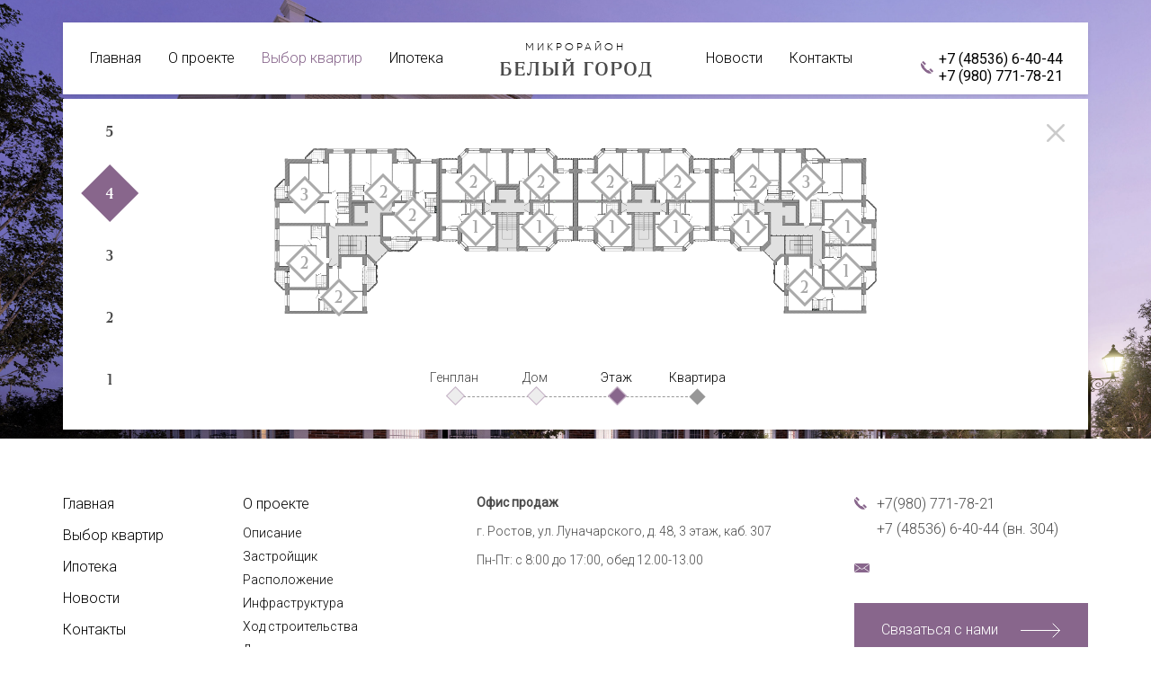

--- FILE ---
content_type: text/html; charset=UTF-8
request_url: http://xn--76-9kcife2ap3aav2k.xn--p1ai/houses/house-5/floor-4/
body_size: 29904
content:
<!doctype html>
<html lang="ru">
<head>
    <meta charset="UTF-8">
    <meta name="viewport" content="width=1200">
    <!--	<meta name="viewport" content="width=device-width, user-scalable=no, initial-scale=1.0, maximum-scale=1.0, minimum-scale=1.0">-->
    <meta http-equiv="X-UA-Compatible" content="ie=edge">
    <link rel="shortcut icon" href="/favicon.ico?1" />

    <meta name="yandex-verification" content="1b3ca27f6212e554" />
    <title>Этаж 4</title>
    <link href="https://fonts.googleapis.com/css?family=Roboto:300,400&amp;subset=cyrillic" rel="stylesheet">
    <script type="text/javascript" src="https://maps.googleapis.com/maps/api/js?v=3.exp&key=AIzaSyB5I82AVsIbE8fWRGQJZZNrhveukoUsd2w"></script>
	<meta http-equiv="Content-Type" content="text/html; charset=UTF-8" />
<meta name="robots" content="index, follow" />
<link href="/bitrix/js/ui/design-tokens/dist/ui.design-tokens.min.css?174920489622029" type="text/css"  rel="stylesheet" />
<link href="/bitrix/js/ui/fonts/opensans/ui.font.opensans.min.css?17492048972320" type="text/css"  rel="stylesheet" />
<link href="/bitrix/js/main/popup/dist/main.popup.bundle.min.css?174920490025089" type="text/css"  rel="stylesheet" />
<link href="/bitrix/cache/css/s1/main/page_db7a618e1148b88f242c0e1fbfc56a9f/page_db7a618e1148b88f242c0e1fbfc56a9f_v1.css?1749214858885" type="text/css"  rel="stylesheet" />
<link href="/bitrix/cache/css/s1/main/template_a1d0178cf112b1531f1e0e5a5cdd0d50/template_a1d0178cf112b1531f1e0e5a5cdd0d50_v1.css?1749210572107428" type="text/css"  data-template-style="true" rel="stylesheet" />
<script type="text/javascript">if(!window.BX)window.BX={};if(!window.BX.message)window.BX.message=function(mess){if(typeof mess==='object'){for(let i in mess) {BX.message[i]=mess[i];} return true;}};</script>
<script type="text/javascript">(window.BX||top.BX).message({'JS_CORE_LOADING':'Загрузка...','JS_CORE_NO_DATA':'- Нет данных -','JS_CORE_WINDOW_CLOSE':'Закрыть','JS_CORE_WINDOW_EXPAND':'Развернуть','JS_CORE_WINDOW_NARROW':'Свернуть в окно','JS_CORE_WINDOW_SAVE':'Сохранить','JS_CORE_WINDOW_CANCEL':'Отменить','JS_CORE_WINDOW_CONTINUE':'Продолжить','JS_CORE_H':'ч','JS_CORE_M':'м','JS_CORE_S':'с','JSADM_AI_HIDE_EXTRA':'Скрыть лишние','JSADM_AI_ALL_NOTIF':'Показать все','JSADM_AUTH_REQ':'Требуется авторизация!','JS_CORE_WINDOW_AUTH':'Войти','JS_CORE_IMAGE_FULL':'Полный размер'});</script>

<script type="text/javascript" src="/bitrix/js/main/core/core.min.js?1749204897220477"></script>

<script>BX.setJSList(['/bitrix/js/main/core/core_ajax.js','/bitrix/js/main/core/core_promise.js','/bitrix/js/main/polyfill/promise/js/promise.js','/bitrix/js/main/loadext/loadext.js','/bitrix/js/main/loadext/extension.js','/bitrix/js/main/polyfill/promise/js/promise.js','/bitrix/js/main/polyfill/find/js/find.js','/bitrix/js/main/polyfill/includes/js/includes.js','/bitrix/js/main/polyfill/matches/js/matches.js','/bitrix/js/ui/polyfill/closest/js/closest.js','/bitrix/js/main/polyfill/fill/main.polyfill.fill.js','/bitrix/js/main/polyfill/find/js/find.js','/bitrix/js/main/polyfill/matches/js/matches.js','/bitrix/js/main/polyfill/core/dist/polyfill.bundle.js','/bitrix/js/main/core/core.js','/bitrix/js/main/polyfill/intersectionobserver/js/intersectionobserver.js','/bitrix/js/main/lazyload/dist/lazyload.bundle.js','/bitrix/js/main/polyfill/core/dist/polyfill.bundle.js','/bitrix/js/main/parambag/dist/parambag.bundle.js']);
</script>
<script type="text/javascript">(window.BX||top.BX).message({'LANGUAGE_ID':'ru','FORMAT_DATE':'DD.MM.YYYY','FORMAT_DATETIME':'DD.MM.YYYY HH:MI:SS','COOKIE_PREFIX':'BITRIX_SM','SERVER_TZ_OFFSET':'10800','UTF_MODE':'Y','SITE_ID':'s1','SITE_DIR':'/','USER_ID':'','SERVER_TIME':'1769086210','USER_TZ_OFFSET':'0','USER_TZ_AUTO':'Y','bitrix_sessid':'6caab290aba145632d615f9200160dbc'});</script>


<script type="text/javascript" src="/bitrix/js/main/popup/dist/main.popup.bundle.min.js?174920490065492"></script>
<script type="text/javascript">BX.setJSList(['/local/templates/main/js/jquery-1.12.4.js','/local/templates/main/js/jquery.fancybox.min.js','/local/templates/main/js/jquery.bxslider.min.js','/local/templates/main/js/jquery.formstyler.min.js','/local/templates/main/js/jquery-ui.js','/local/templates/main/js/wow.min.js','/local/templates/main/js/scripts.js']);</script>
<script type="text/javascript">BX.setCSSList(['/local/templates/main/components/bitrix/catalog/houses/style.css','/local/templates/main/js/animate.css','/local/templates/main/js/jquery.fancybox.min.css','/local/templates/main/components/bitrix/menu/simple/style.css','/local/templates/main/components/bitrix/menu/subtop/style.css','/local/templates/main/styles.css','/local/templates/main/template_styles.css']);</script>


<script type="text/javascript"  src="/bitrix/cache/js/s1/main/template_2dc2017b1383fd5e030a8fb6325b10ff/template_2dc2017b1383fd5e030a8fb6325b10ff_v1.js?17492105721038069"></script>
<script type="text/javascript">var _ba = _ba || []; _ba.push(["aid", "0d15c8052a0085b38b21023c330f664f"]); _ba.push(["host", "xn--76-9kcife2ap3aav2k.xn--p1ai"]); (function() {var ba = document.createElement("script"); ba.type = "text/javascript"; ba.async = true;ba.src = (document.location.protocol == "https:" ? "https://" : "http://") + "bitrix.info/ba.js";var s = document.getElementsByTagName("script")[0];s.parentNode.insertBefore(ba, s);})();</script>


</head>
<body>
<div class="global">
    <div class="header">
        <div class="menu">			<a href="/">Главная</a>
				<a href="/about/">О проекте</a>
				<a href="/houses/" class="selected">Выбор квартир</a>
				<a href="/credit/">Ипотека</a>
	</div>
        <a href="/" class="logo"><span>Микрорайон</span> Белый город</a>
        <div class="menu menu--right">			<a href="/news/">Новости</a>
				<a href="/contacts/">Контакты</a>
	</div>
        <div class="header__phone">+7 (48536) 6-40-44<br>
+7 (980) 771-78-21</div>
    </div>
				<div class="top top--floor">
    <div class="wrap"><div class="floor">
            <div class="floor__floors">
				<a href="/houses/house-5/floor-5/" class="floor__floor">5</a><a href="/houses/house-5/floor-4/" class="floor__floor selected">4</a><a href="/houses/house-5/floor-3/" class="floor__floor">3</a><a href="/houses/house-5/floor-2/" class="floor__floor">2</a><a href="/houses/house-5/floor-1/" class="floor__floor">1</a>            </div>
			<div class="floor__close"><a href="/houses/house-5/" class="close"></a></div>            <div class="floor__schema">
				                <div class="schema__pic">
                    <div class="flat-info__hover">
                        <div class="flat-info__left">
                            <div class="flat-info__num"></div>
                            <div class="flat-info__price"></div>
                        </div>
                        <div class="flat-info__right">
                            <div class="flat-info__room">
								 комн.
                            </div>
                            <div class="flat-info__sq">
								 м<sup>2</sup>
                            </div>
                        </div>
                    </div>
					                        <a href="/houses/house-5/floor-4/638/" style="left:10.712931361396%;top:86.36678200692%;" class="flat-info flat-info--reserv" data-flat="638">
                            <span>2</span>
                        </a>
					                        <a href="/houses/house-5/floor-4/639/" style="left:5.0246492226014%;top:66.36678200692%;" class="flat-info flat-info--reserv" data-flat="639">
                            <span>2</span>
                        </a>
					                        <a href="/houses/house-5/floor-4/640/" style="left:5.0246492226014%;top:27.128027681661%;" class="flat-info flat-info--reserv" data-flat="640">
                            <span>3</span>
                        </a>
					                        <a href="/houses/house-5/floor-4/641/" style="left:18.107698141828%;top:25.397923875433%;" class="flat-info flat-info--reserv" data-flat="641">
                            <span>2</span>
                        </a>
					                        <a href="/houses/house-5/floor-4/642/" style="left:22.980659840728%;top:39.100346020761%;" class="flat-info flat-info--reserv" data-flat="642">
                            <span>2</span>
                        </a>
					                        <a href="/houses/house-5/floor-4/643/" style="left:33.371255214259%;top:45.813148788927%;" class="flat-info flat-info--reserv" data-flat="643">
                            <span>1</span>
                        </a>
					                        <a href="/houses/house-5/floor-4/644/" style="left:33.086841107319%;top:19.930795847751%;" class="flat-info flat-info--reserv" data-flat="644">
                            <span>2</span>
                        </a>
					                        <a href="/houses/house-5/floor-4/645/" style="left:44.292756920743%;top:19.930795847751%;" class="flat-info flat-info--reserv" data-flat="645">
                            <span>2</span>
                        </a>
					                        <a href="/houses/house-5/floor-4/646/" style="left:43.989381873341%;top:45.813148788927%;" class="flat-info flat-info--reserv" data-flat="646">
                            <span>1</span>
                        </a>
					                        <a href="/houses/house-5/floor-4/647/" style="left:55.991657186196%;top:45.813148788927%;" class="flat-info flat-info--reserv" data-flat="647">
                            <span>1</span>
                        </a>
					                        <a href="/houses/house-5/floor-4/648/" style="left:55.688282138794%;top:19.930795847751%;" class="flat-info flat-info--reserv" data-flat="648">
                            <span>2</span>
                        </a>
					                        <a href="/houses/house-5/floor-4/649/" style="left:66.875237011756%;top:19.930795847751%;" class="flat-info flat-info--reserv" data-flat="649">
                            <span>2</span>
                        </a>
					                        <a href="/houses/house-5/floor-4/650/" style="left:66.590822904816%;top:45.813148788927%;" class="flat-info flat-info--reserv" data-flat="650">
                            <span>1</span>
                        </a>
					                        <a href="/houses/house-5/floor-4/651/" style="left:78.631020098597%;top:45.813148788927%;" class="flat-info flat-info--reserv" data-flat="651">
                            <span>1</span>
                        </a>
					                        <a href="/houses/house-5/floor-4/652/" style="left:79.465301478953%;top:19.930795847751%;" class="flat-info flat-info--reserv" data-flat="652">
                            <span>2</span>
                        </a>
					                        <a href="/houses/house-5/floor-4/653/" style="left:88.301099734547%;top:19.930795847751%;" class="flat-info flat-info--reserv" data-flat="653">
                            <span>3</span>
                        </a>
					                        <a href="/houses/house-5/floor-4/654/" style="left:95.089116420174%;top:45.813148788927%;" class="flat-info flat-info--reserv" data-flat="654">
                            <span>1</span>
                        </a>
					                        <a href="/houses/house-5/floor-4/655/" style="left:94.880546075085%;top:71.280276816609%;" class="flat-info flat-info--reserv" data-flat="655">
                            <span>1</span>
                        </a>
					                        <a href="/houses/house-5/floor-4/656/" style="left:88.03564656807%;top:80.346020761246%;" class="flat-info flat-info--reserv" data-flat="656">
                            <span>2</span>
                        </a>
					                    <img src="https://s3.trixta.host/atrus-white-city-5fh06eix691o1vltt2lq1ygl2xfvt6dqptjk9bjobaiwr/uf/0f6/0f61262febad570fd45a30d9b24ed8fa.jpg" alt="" class="floor-pic-d">
                    <svg version="1.1" xmlns="http://www.w3.org/2000/svg" xmlns:xlink="http://www.w3.org/1999/xlink" class="floor-pic-h" viewBox="0 0 5274 1445">
                        <defs>
                            <polygon id="flat-0" points="0,0 1,0 1,1 0,1"></polygon>
							<polygon id="flat-638" points="554,1032 566,1032 567,932 823,934 895,1019 893,1176 823,1248 803,1249 807,1440 97,1439 111,1219 466,1219 466,1035 505,1032 "></polygon><polygon id="flat-639" points="475,1004 465,1219 130,1229 96,1234 81,1233 8,1160 10,665 466,665 477,956 "></polygon><polygon id="flat-640" points="488,674 27,668 8,443 9,348 81,275 96,273 95,96 275,94 275,82 346,10 669,9 668,670 537,676 "></polygon><polygon id="flat-641" points="957,477 665,467 666,22 1065,9 1161,9 1234,81 1235,96 1223,130 1228,470 1004,476 "></polygon><polygon id="flat-642" points="1034,506 1050,468 1230,466 1230,110 1426,116 1435,797 1248,802 1248,822 1176,895 1003,895 932,822 931,565 1042,566 1030,552 "></polygon><polygon id="flat-643" points="1895,561 1951,571 1946,885 1686,886 1611,818 1609,804 1456,803 1457,459 1825,467 1829,569 1847,559 "></polygon><polygon id="flat-644" points="1848,470 1458,460 1459,94 1614,94 1609,79 1679,7 2040,5 2043,330 1937,327 1938,469 1898,472 "></polygon><polygon id="flat-645" points="2183,473 2144,462 2142,327 2035,322 2044,18 2397,14 2461,87 2475,96 2618,96 2623,466 2232,472 "></polygon><polygon id="flat-646" points="2230,561 2246,560 2253,462 2627,465 2622,801 2468,803 2469,817 2396,888 2130,888 2134,569 2183,559 "></polygon><polygon id="flat-647" points="3089,561 3142,569 3139,882 2870,883 2803,820 2802,803 2647,801 2650,462 3021,465 3022,569 3040,559 "></polygon><polygon id="flat-648" points="3041,475 2646,461 2650,95 2804,93 2804,79 2872,6 3232,5 3233,331 3129,331 3129,470 3090,472 "></polygon><polygon id="flat-649" points="3377,475 3335,459 3333,326 3233,319 3230,12 3590,18 3667,96 3810,95 3817,463 3425,473 "></polygon><polygon id="flat-650" points="3424,560 3435,563 3442,466 3809,466 3824,476 3822,802 3658,804 3662,818 3592,891 3319,889 3318,566 3374,559 "></polygon><polygon id="flat-651" points="4290,559 4337,570 4336,831 4285,890 4065,886 3995,821 3995,804 3843,801 3840,464 4219,468 4215,568 4243,558 "></polygon><polygon id="flat-652" points="4243,472 3847,463 3845,94 3995,93 3996,76 4064,5 4427,9 4429,470 4293,473 "></polygon><polygon id="flat-653" points="4636,671 4591,666 4594,462 4427,456 4430,13 4647,5 4740,7 4816,77 4816,92 5170,97 5143,463 4807,466 4807,664 4685,671 "></polygon><polygon id="flat-654" points="4799,672 4806,466 5178,454 5191,456 5265,527 5264,838 4809,842 4796,721 "></polygon><polygon id="flat-655" points="4798,962 4804,843 5253,840 5266,1063 5264,1157 5192,1229 5158,1228 4802,1230 4795,1012 "></polygon><polygon id="flat-656" points="4766,1030 4808,1045 4807,1221 5153,1220 5164,1431 4470,1434 4466,1244 4450,1245 4379,1171 4378,984 4437,928 4705,929 4706,1037 4718,1030 "></polygon>                        </defs>
                        <mask id="mask-0" fill="white">
                            <use xlink:href="#flat-0"></use>
                        </mask>
						<mask id="mask-638" fill="white"><use xlink:href="#flat-638"></use></mask><mask id="mask-639" fill="white"><use xlink:href="#flat-639"></use></mask><mask id="mask-640" fill="white"><use xlink:href="#flat-640"></use></mask><mask id="mask-641" fill="white"><use xlink:href="#flat-641"></use></mask><mask id="mask-642" fill="white"><use xlink:href="#flat-642"></use></mask><mask id="mask-643" fill="white"><use xlink:href="#flat-643"></use></mask><mask id="mask-644" fill="white"><use xlink:href="#flat-644"></use></mask><mask id="mask-645" fill="white"><use xlink:href="#flat-645"></use></mask><mask id="mask-646" fill="white"><use xlink:href="#flat-646"></use></mask><mask id="mask-647" fill="white"><use xlink:href="#flat-647"></use></mask><mask id="mask-648" fill="white"><use xlink:href="#flat-648"></use></mask><mask id="mask-649" fill="white"><use xlink:href="#flat-649"></use></mask><mask id="mask-650" fill="white"><use xlink:href="#flat-650"></use></mask><mask id="mask-651" fill="white"><use xlink:href="#flat-651"></use></mask><mask id="mask-652" fill="white"><use xlink:href="#flat-652"></use></mask><mask id="mask-653" fill="white"><use xlink:href="#flat-653"></use></mask><mask id="mask-654" fill="white"><use xlink:href="#flat-654"></use></mask><mask id="mask-655" fill="white"><use xlink:href="#flat-655"></use></mask><mask id="mask-656" fill="white"><use xlink:href="#flat-656"></use></mask>                        <g id="Mask"></g>
                        <image mask="url(#mask-0)" id="high-image" x="0" y="0" width="5274" height="1445" xlink:href="https://s3.trixta.host/atrus-white-city-5fh06eix691o1vltt2lq1ygl2xfvt6dqptjk9bjobaiwr/uf/4c2/4c2885ffc03333a94335a6c6bc715b59.jpg"></image>
						<polygon fill="rgba(255,255,255,0)" data-num="№16" data-price="Продана" data-square="61.19" data-rooms="2 комн." data-href="/houses/house-5/floor-4/638/" data-high="638" data-type="flat" points="554,1032 566,1032 567,932 823,934 895,1019 893,1176 823,1248 803,1249 807,1440 97,1439 111,1219 466,1219 466,1035 505,1032 "></polygon><polygon fill="rgba(255,255,255,0)" data-num="№17" data-price="Продана" data-square="63.72" data-rooms="2 комн." data-href="/houses/house-5/floor-4/639/" data-high="639" data-type="flat" points="475,1004 465,1219 130,1229 96,1234 81,1233 8,1160 10,665 466,665 477,956 "></polygon><polygon fill="rgba(255,255,255,0)" data-num="№18" data-price="Продана" data-square="94.05" data-rooms="3 комн." data-href="/houses/house-5/floor-4/640/" data-high="640" data-type="flat" points="488,674 27,668 8,443 9,348 81,275 96,273 95,96 275,94 275,82 346,10 669,9 668,670 537,676 "></polygon><polygon fill="rgba(255,255,255,0)" data-num="№19" data-price="Продана" data-square="63.72" data-rooms="2 комн." data-href="/houses/house-5/floor-4/641/" data-high="641" data-type="flat" points="957,477 665,467 666,22 1065,9 1161,9 1234,81 1235,96 1223,130 1228,470 1004,476 "></polygon><polygon fill="rgba(255,255,255,0)" data-num="№20" data-price="Продана" data-square="61.19" data-rooms="2 комн." data-href="/houses/house-5/floor-4/642/" data-high="642" data-type="flat" points="1034,506 1050,468 1230,466 1230,110 1426,116 1435,797 1248,802 1248,822 1176,895 1003,895 932,822 931,565 1042,566 1030,552 "></polygon><polygon fill="rgba(255,255,255,0)" data-num="№38" data-price="Продана" data-square="43.43" data-rooms="1 комн." data-href="/houses/house-5/floor-4/643/" data-high="643" data-type="flat" points="1895,561 1951,571 1946,885 1686,886 1611,818 1609,804 1456,803 1457,459 1825,467 1829,569 1847,559 "></polygon><polygon fill="rgba(255,255,255,0)" data-num="№39" data-price="Продана" data-square="58.25" data-rooms="2 комн." data-href="/houses/house-5/floor-4/644/" data-high="644" data-type="flat" points="1848,470 1458,460 1459,94 1614,94 1609,79 1679,7 2040,5 2043,330 1937,327 1938,469 1898,472 "></polygon><polygon fill="rgba(255,255,255,0)" data-num="№40" data-price="Продана" data-square="58.25" data-rooms="2 комн." data-href="/houses/house-5/floor-4/645/" data-high="645" data-type="flat" points="2183,473 2144,462 2142,327 2035,322 2044,18 2397,14 2461,87 2475,96 2618,96 2623,466 2232,472 "></polygon><polygon fill="rgba(255,255,255,0)" data-num="№41" data-price="Продана" data-square="43.43" data-rooms="1 комн." data-href="/houses/house-5/floor-4/646/" data-high="646" data-type="flat" points="2230,561 2246,560 2253,462 2627,465 2622,801 2468,803 2469,817 2396,888 2130,888 2134,569 2183,559 "></polygon><polygon fill="rgba(255,255,255,0)" data-num="№58" data-price="Продана" data-square="43.43" data-rooms="1 комн." data-href="/houses/house-5/floor-4/647/" data-high="647" data-type="flat" points="3089,561 3142,569 3139,882 2870,883 2803,820 2802,803 2647,801 2650,462 3021,465 3022,569 3040,559 "></polygon><polygon fill="rgba(255,255,255,0)" data-num="№59" data-price="Продана" data-square="58.25" data-rooms="2 комн." data-href="/houses/house-5/floor-4/648/" data-high="648" data-type="flat" points="3041,475 2646,461 2650,95 2804,93 2804,79 2872,6 3232,5 3233,331 3129,331 3129,470 3090,472 "></polygon><polygon fill="rgba(255,255,255,0)" data-num="№60" data-price="Продана" data-square="58.25" data-rooms="2 комн." data-href="/houses/house-5/floor-4/649/" data-high="649" data-type="flat" points="3377,475 3335,459 3333,326 3233,319 3230,12 3590,18 3667,96 3810,95 3817,463 3425,473 "></polygon><polygon fill="rgba(255,255,255,0)" data-num="№61" data-price="Продана" data-square="43.43" data-rooms="1 комн." data-href="/houses/house-5/floor-4/650/" data-high="650" data-type="flat" points="3424,560 3435,563 3442,466 3809,466 3824,476 3822,802 3658,804 3662,818 3592,891 3319,889 3318,566 3374,559 "></polygon><polygon fill="rgba(255,255,255,0)" data-num="№84" data-price="Продана" data-square="42.83" data-rooms="1 комн." data-href="/houses/house-5/floor-4/651/" data-high="651" data-type="flat" points="4290,559 4337,570 4336,831 4285,890 4065,886 3995,821 3995,804 3843,801 3840,464 4219,468 4215,568 4243,558 "></polygon><polygon fill="rgba(255,255,255,0)" data-num="№85" data-price="Продана" data-square="62.43" data-rooms="2 комн." data-href="/houses/house-5/floor-4/652/" data-high="652" data-type="flat" points="4243,472 3847,463 3845,94 3995,93 3996,76 4064,5 4427,9 4429,470 4293,473 "></polygon><polygon fill="rgba(255,255,255,0)" data-num="№86" data-price="Продана" data-square="87.73" data-rooms="3 комн." data-href="/houses/house-5/floor-4/653/" data-high="653" data-type="flat" points="4636,671 4591,666 4594,462 4427,456 4430,13 4647,5 4740,7 4816,77 4816,92 5170,97 5143,463 4807,466 4807,664 4685,671 "></polygon><polygon fill="rgba(255,255,255,0)" data-num="№87" data-price="Продана" data-square="41.73" data-rooms="1 комн." data-href="/houses/house-5/floor-4/654/" data-high="654" data-type="flat" points="4799,672 4806,466 5178,454 5191,456 5265,527 5264,838 4809,842 4796,721 "></polygon><polygon fill="rgba(255,255,255,0)" data-num="№88" data-price="Продана" data-square="42.76" data-rooms="1 комн." data-href="/houses/house-5/floor-4/655/" data-high="655" data-type="flat" points="4798,962 4804,843 5253,840 5266,1063 5264,1157 5192,1229 5158,1228 4802,1230 4795,1012 "></polygon><polygon fill="rgba(255,255,255,0)" data-num="№89" data-price="Продана" data-square="61.34" data-rooms="2 комн." data-href="/houses/house-5/floor-4/656/" data-high="656" data-type="flat" points="4766,1030 4808,1045 4807,1221 5153,1220 5164,1431 4470,1434 4466,1244 4450,1245 4379,1171 4378,984 4437,928 4705,929 4706,1037 4718,1030 "></polygon>                    </svg>
                </div>
            </div>

            <div class="crumbs">
                <a href="/houses/" class="crumb crumb--1 crumb--was"><span>Генплан</span></a>
                <a href="/houses/house-5/" class="crumb crumb--2 crumb--was"><span>Дом</span></a>
                <span class="crumb crumb--3 crumb--active"><span>Этаж</span></span>
                <span class="crumb crumb--4"><span>Квартира</span></span>
                <div class="crumbs__line"></div>
            </div>

        </div></div>
    </div></div>
</div>
<div class="footer">
    <div class="footer__columns">
        <div class="wrap">
            <div class="footer__column footer__column--1"><p>
	<a href="/">Главная</a>
</p>
<p>
	<a href="/houses/">Выбор квартир</a>
</p>
<p>
	<a href="/credit/">Ипотека</a>
</p>
<p>
	<a href="/news/">Новости</a>
</p>
<p>
	<a href="/contacts/">Контакты</a>
</p></div>
            <div class="footer__column footer__column--2">
                <p><a href="/about/">О проекте</a></p>
                <ul>
                    <li><a href="/about/">Описание</a></li>
                    <li><a href="/about/developer/">Застройщик</a></li>
                    <li><a href="/about/location/">Расположение</a></li>
                    <li><a href="/about/infrastructure/">Инфраструктура</a></li>
                    <li><a href="/about/history/">Ход строительства</a></li>
                    <li><a href="/about/documents/">Документы</a></li>
                </ul>
            </div>
            <div class="footer__column footer__column--3"><b>Офис продаж</b><br>
<p>
	г. Ростов, ул. Луначарского, д. 48, 3 этаж, каб. 307<br>
</p>
<p>
	 Пн-Пт: с 8:00 до 17:00, обед 12.00-13.00<br>
 <br>
</p></div>
            <div class="footer__column footer__column--4">
                <div class="footer__phone">+7(980) 771-78-21<br>
+7 (48536) 6-40-44 (вн. 304)</div>
                <div class="footer__email"><br></div>
                <a href="#feedback" class="button button--footer fancybox">Связаться с нами</a>
            </div>
            <div class="clear"></div>
        </div>
    </div>
    <div class="footer__tiny">
        <div class="wrap">
        <div class="tiny-left">
            ЗАО «Атрус», 2017-2026        </div>
        <div class="tiny-right">
            <a href="https://prominado.ru" target="_blank" class="prominado" title="Создание сайта – Prominado">Создание сайта – Prominado</a>
        </div>
            <div class="clear"></div>
        </div>
    </div>
</div>
<div id="feedback" class="fancybox-form">
    <h2>Связаться с нами</h2>
    <p>Если у вас есть вопросы или пожелания,<br/>мы перезвоним вам</p>
    <br>
    <form action="/local/ajax/contact.php" class="js-form">
        <input type="hidden" name="form" value="feedback">
        <div class="columns">
            <div class="column column--25">
                <input type="text" name="name" required="required" class="input" placeholder="Ваше имя">
            </div>
            <div class="column column--25">
                <input type="text" name="contact" required="required" class="input" placeholder="Телефон">
            </div>
        </div>
        <br>
        <div class="columns">
            <div class="column column--50"><input type="text" name="comments" class="input" placeholder="Комментарий"></div>
        </div>
        <br>
        <div class="columns">
            <div class="column column--25">
                &nbsp;
            </div>
            <div class="column column--25">
                <button type="submit" class="button button--contacts">Отправить</button>
            </div>
        </div>
    </form>
</div>
<div id="calc-mortgage" class="fancybox-form">
    <h2>Рассчитать ипотеку</h2>
    <p>Заполните эту простую фому и наши специалисты рассчитают для вас<br/>
        индивидульные условия ипотеки. Результаты мы вышлем вам по почте<br/>
        в течение 24 часов.</p>
    <p>Все поля обязательны для заполнения</p>
    <br>
    <form action="/local/ajax/mortgage.php" class="js-form">
        <input type="hidden" name="form" value="mortgage">
        <div class="columns">
            <div class="column column--15">
                <input type="text" name="first" required="required" class="input" placeholder="Первый взнос, руб.">
            </div>
            <div class="column column--15">
                <input type="text" name="square" required="required" class="input" placeholder="Площадь, м2">
            </div>
            <div class="column column--15">
                <input type="text" name="years" required="required" class="input" placeholder="Срок кредита, лет">
            </div>
        </div>
        <br>
        <br>
        <div class="columns">
            <div class="column column--25">
                <input type="text" name="name" required="required" class="input" placeholder="Ваше имя">
            </div>
            <div class="column column--25">
                <input type="text" name="contact" required="required" class="input" placeholder="Телефон
">
            </div>
        </div>
        <br>
        <div class="columns">
            <div class="column column--25">
                &nbsp;
            </div>
            <div class="column column--25">
                <button type="submit" class="button button--contacts">Отправить</button>
            </div>
        </div>
    </form>
</div>
<!-- Yandex.Metrika counter --> <script type="text/javascript"> (function (d, w, c) { (w[c] = w[c] || []).push(function() { try { w.yaCounter44752117 = new Ya.Metrika({ id:44752117, clickmap:true, trackLinks:true, accurateTrackBounce:true, webvisor:true }); } catch(e) { } }); var n = d.getElementsByTagName("script")[0], s = d.createElement("script"), f = function () { n.parentNode.insertBefore(s, n); }; s.type = "text/javascript"; s.async = true; s.src = "https://mc.yandex.ru/metrika/watch.js"; if (w.opera == "[object Opera]") { d.addEventListener("DOMContentLoaded", f, false); } else { f(); } })(document, window, "yandex_metrika_callbacks"); </script> <noscript><div><img src="https://mc.yandex.ru/watch/44752117" style="position:absolute; left:-9999px;" alt="" /></div></noscript> <!-- /Yandex.Metrika counter -->
</body>
</html>

--- FILE ---
content_type: text/css
request_url: http://xn--76-9kcife2ap3aav2k.xn--p1ai/bitrix/cache/css/s1/main/template_a1d0178cf112b1531f1e0e5a5cdd0d50/template_a1d0178cf112b1531f1e0e5a5cdd0d50_v1.css?1749210572107428
body_size: 107428
content:


/* Start:/local/templates/main/js/animate.css?174920492457095*/
@charset "UTF-8";


/*!
Animate.css - http://daneden.me/animate
Licensed under the MIT license

Copyright (c) 2013 Daniel Eden

Permission is hereby granted, free of charge, to any person obtaining a copy of this software and associated documentation files (the "Software"), to deal in the Software without restriction, including without limitation the rights to use, copy, modify, merge, publish, distribute, sublicense, and/or sell copies of the Software, and to permit persons to whom the Software is furnished to do so, subject to the following conditions:

The above copyright notice and this permission notice shall be included in all copies or substantial portions of the Software.

THE SOFTWARE IS PROVIDED "AS IS", WITHOUT WARRANTY OF ANY KIND, EXPRESS OR IMPLIED, INCLUDING BUT NOT LIMITED TO THE WARRANTIES OF MERCHANTABILITY, FITNESS FOR A PARTICULAR PURPOSE AND NONINFRINGEMENT. IN NO EVENT SHALL THE AUTHORS OR COPYRIGHT HOLDERS BE LIABLE FOR ANY CLAIM, DAMAGES OR OTHER LIABILITY, WHETHER IN AN ACTION OF CONTRACT, TORT OR OTHERWISE, ARISING FROM, OUT OF OR IN CONNECTION WITH THE SOFTWARE OR THE USE OR OTHER DEALINGS IN THE SOFTWARE.
*/

.animated {
  -webkit-animation-duration: 1s;
  animation-duration: 1s;
  -webkit-animation-fill-mode: both;
  animation-fill-mode: both;
}

.animated.hinge {
  -webkit-animation-duration: 2s;
  animation-duration: 2s;
}

@-webkit-keyframes bounce {
  0%, 20%, 50%, 80%, 100% {
    -webkit-transform: translateY(0);
    transform: translateY(0);
  }

  40% {
    -webkit-transform: translateY(-30px);
    transform: translateY(-30px);
  }

  60% {
    -webkit-transform: translateY(-15px);
    transform: translateY(-15px);
  }
}

@keyframes bounce {
  0%, 20%, 50%, 80%, 100% {
    -webkit-transform: translateY(0);
    -ms-transform: translateY(0);
    transform: translateY(0);
  }

  40% {
    -webkit-transform: translateY(-30px);
    -ms-transform: translateY(-30px);
    transform: translateY(-30px);
  }

  60% {
    -webkit-transform: translateY(-15px);
    -ms-transform: translateY(-15px);
    transform: translateY(-15px);
  }
}

.bounce {
  -webkit-animation-name: bounce;
  animation-name: bounce;
}

@-webkit-keyframes flash {
  0%, 50%, 100% {
    opacity: 1;
  }

  25%, 75% {
    opacity: 0;
  }
}

@keyframes flash {
  0%, 50%, 100% {
    opacity: 1;
  }

  25%, 75% {
    opacity: 0;
  }
}

.flash {
  -webkit-animation-name: flash;
  animation-name: flash;
}

/* originally authored by Nick Pettit - https://github.com/nickpettit/glide */

@-webkit-keyframes pulse {
  0% {
    -webkit-transform: scale(1);
    transform: scale(1);
  }

  50% {
    -webkit-transform: scale(1.1);
    transform: scale(1.1);
  }

  100% {
    -webkit-transform: scale(1);
    transform: scale(1);
  }
}

@keyframes pulse {
  0% {
    -webkit-transform: scale(1);
    -ms-transform: scale(1);
    transform: scale(1);
  }

  50% {
    -webkit-transform: scale(1.1);
    -ms-transform: scale(1.1);
    transform: scale(1.1);
  }

  100% {
    -webkit-transform: scale(1);
    -ms-transform: scale(1);
    transform: scale(1);
  }
}

.pulse {
  -webkit-animation-name: pulse;
  animation-name: pulse;
}

@-webkit-keyframes shake {
  0%, 100% {
    -webkit-transform: translateX(0);
    transform: translateX(0);
  }

  10%, 30%, 50%, 70%, 90% {
    -webkit-transform: translateX(-10px);
    transform: translateX(-10px);
  }

  20%, 40%, 60%, 80% {
    -webkit-transform: translateX(10px);
    transform: translateX(10px);
  }
}

@keyframes shake {
  0%, 100% {
    -webkit-transform: translateX(0);
    -ms-transform: translateX(0);
    transform: translateX(0);
  }

  10%, 30%, 50%, 70%, 90% {
    -webkit-transform: translateX(-10px);
    -ms-transform: translateX(-10px);
    transform: translateX(-10px);
  }

  20%, 40%, 60%, 80% {
    -webkit-transform: translateX(10px);
    -ms-transform: translateX(10px);
    transform: translateX(10px);
  }
}

.shake {
  -webkit-animation-name: shake;
  animation-name: shake;
}

@-webkit-keyframes swing {
  20% {
    -webkit-transform: rotate(15deg);
    transform: rotate(15deg);
  }

  40% {
    -webkit-transform: rotate(-10deg);
    transform: rotate(-10deg);
  }

  60% {
    -webkit-transform: rotate(5deg);
    transform: rotate(5deg);
  }

  80% {
    -webkit-transform: rotate(-5deg);
    transform: rotate(-5deg);
  }

  100% {
    -webkit-transform: rotate(0deg);
    transform: rotate(0deg);
  }
}

@keyframes swing {
  20% {
    -webkit-transform: rotate(15deg);
    -ms-transform: rotate(15deg);
    transform: rotate(15deg);
  }

  40% {
    -webkit-transform: rotate(-10deg);
    -ms-transform: rotate(-10deg);
    transform: rotate(-10deg);
  }

  60% {
    -webkit-transform: rotate(5deg);
    -ms-transform: rotate(5deg);
    transform: rotate(5deg);
  }

  80% {
    -webkit-transform: rotate(-5deg);
    -ms-transform: rotate(-5deg);
    transform: rotate(-5deg);
  }

  100% {
    -webkit-transform: rotate(0deg);
    -ms-transform: rotate(0deg);
    transform: rotate(0deg);
  }
}

.swing {
  -webkit-transform-origin: top center;
  -ms-transform-origin: top center;
  transform-origin: top center;
  -webkit-animation-name: swing;
  animation-name: swing;
}

@-webkit-keyframes tada {
  0% {
    -webkit-transform: scale(1);
    transform: scale(1);
  }

  10%, 20% {
    -webkit-transform: scale(0.9) rotate(-3deg);
    transform: scale(0.9) rotate(-3deg);
  }

  30%, 50%, 70%, 90% {
    -webkit-transform: scale(1.1) rotate(3deg);
    transform: scale(1.1) rotate(3deg);
  }

  40%, 60%, 80% {
    -webkit-transform: scale(1.1) rotate(-3deg);
    transform: scale(1.1) rotate(-3deg);
  }

  100% {
    -webkit-transform: scale(1) rotate(0);
    transform: scale(1) rotate(0);
  }
}

@keyframes tada {
  0% {
    -webkit-transform: scale(1);
    -ms-transform: scale(1);
    transform: scale(1);
  }

  10%, 20% {
    -webkit-transform: scale(0.9) rotate(-3deg);
    -ms-transform: scale(0.9) rotate(-3deg);
    transform: scale(0.9) rotate(-3deg);
  }

  30%, 50%, 70%, 90% {
    -webkit-transform: scale(1.1) rotate(3deg);
    -ms-transform: scale(1.1) rotate(3deg);
    transform: scale(1.1) rotate(3deg);
  }

  40%, 60%, 80% {
    -webkit-transform: scale(1.1) rotate(-3deg);
    -ms-transform: scale(1.1) rotate(-3deg);
    transform: scale(1.1) rotate(-3deg);
  }

  100% {
    -webkit-transform: scale(1) rotate(0);
    -ms-transform: scale(1) rotate(0);
    transform: scale(1) rotate(0);
  }
}

.tada {
  -webkit-animation-name: tada;
  animation-name: tada;
}

/* originally authored by Nick Pettit - https://github.com/nickpettit/glide */

@-webkit-keyframes wobble {
  0% {
    -webkit-transform: translateX(0%);
    transform: translateX(0%);
  }

  15% {
    -webkit-transform: translateX(-25%) rotate(-5deg);
    transform: translateX(-25%) rotate(-5deg);
  }

  30% {
    -webkit-transform: translateX(20%) rotate(3deg);
    transform: translateX(20%) rotate(3deg);
  }

  45% {
    -webkit-transform: translateX(-15%) rotate(-3deg);
    transform: translateX(-15%) rotate(-3deg);
  }

  60% {
    -webkit-transform: translateX(10%) rotate(2deg);
    transform: translateX(10%) rotate(2deg);
  }

  75% {
    -webkit-transform: translateX(-5%) rotate(-1deg);
    transform: translateX(-5%) rotate(-1deg);
  }

  100% {
    -webkit-transform: translateX(0%);
    transform: translateX(0%);
  }
}

@keyframes wobble {
  0% {
    -webkit-transform: translateX(0%);
    -ms-transform: translateX(0%);
    transform: translateX(0%);
  }

  15% {
    -webkit-transform: translateX(-25%) rotate(-5deg);
    -ms-transform: translateX(-25%) rotate(-5deg);
    transform: translateX(-25%) rotate(-5deg);
  }

  30% {
    -webkit-transform: translateX(20%) rotate(3deg);
    -ms-transform: translateX(20%) rotate(3deg);
    transform: translateX(20%) rotate(3deg);
  }

  45% {
    -webkit-transform: translateX(-15%) rotate(-3deg);
    -ms-transform: translateX(-15%) rotate(-3deg);
    transform: translateX(-15%) rotate(-3deg);
  }

  60% {
    -webkit-transform: translateX(10%) rotate(2deg);
    -ms-transform: translateX(10%) rotate(2deg);
    transform: translateX(10%) rotate(2deg);
  }

  75% {
    -webkit-transform: translateX(-5%) rotate(-1deg);
    -ms-transform: translateX(-5%) rotate(-1deg);
    transform: translateX(-5%) rotate(-1deg);
  }

  100% {
    -webkit-transform: translateX(0%);
    -ms-transform: translateX(0%);
    transform: translateX(0%);
  }
}

.wobble {
  -webkit-animation-name: wobble;
  animation-name: wobble;
}

@-webkit-keyframes bounceIn {
  0% {
    opacity: 0;
    -webkit-transform: scale(.3);
    transform: scale(.3);
  }

  50% {
    opacity: 1;
    -webkit-transform: scale(1.05);
    transform: scale(1.05);
  }

  70% {
    -webkit-transform: scale(.9);
    transform: scale(.9);
  }

  100% {
    -webkit-transform: scale(1);
    transform: scale(1);
  }
}

@keyframes bounceIn {
  0% {
    opacity: 0;
    -webkit-transform: scale(.3);
    -ms-transform: scale(.3);
    transform: scale(.3);
  }

  50% {
    opacity: 1;
    -webkit-transform: scale(1.05);
    -ms-transform: scale(1.05);
    transform: scale(1.05);
  }

  70% {
    -webkit-transform: scale(.9);
    -ms-transform: scale(.9);
    transform: scale(.9);
  }

  100% {
    -webkit-transform: scale(1);
    -ms-transform: scale(1);
    transform: scale(1);
  }
}

.bounceIn {
  -webkit-animation-name: bounceIn;
  animation-name: bounceIn;
}

@-webkit-keyframes bounceInDown {
  0% {
    opacity: 0;
    -webkit-transform: translateY(-2000px);
    transform: translateY(-2000px);
  }

  60% {
    opacity: 1;
    -webkit-transform: translateY(30px);
    transform: translateY(30px);
  }

  80% {
    -webkit-transform: translateY(-10px);
    transform: translateY(-10px);
  }

  100% {
    -webkit-transform: translateY(0);
    transform: translateY(0);
  }
}

@keyframes bounceInDown {
  0% {
    opacity: 0;
    -webkit-transform: translateY(-2000px);
    -ms-transform: translateY(-2000px);
    transform: translateY(-2000px);
  }

  60% {
    opacity: 1;
    -webkit-transform: translateY(30px);
    -ms-transform: translateY(30px);
    transform: translateY(30px);
  }

  80% {
    -webkit-transform: translateY(-10px);
    -ms-transform: translateY(-10px);
    transform: translateY(-10px);
  }

  100% {
    -webkit-transform: translateY(0);
    -ms-transform: translateY(0);
    transform: translateY(0);
  }
}

.bounceInDown {
  -webkit-animation-name: bounceInDown;
  animation-name: bounceInDown;
}

@-webkit-keyframes bounceInLeft {
  0% {
    opacity: 0;
    -webkit-transform: translateX(-2000px);
    transform: translateX(-2000px);
  }

  60% {
    opacity: 1;
    -webkit-transform: translateX(30px);
    transform: translateX(30px);
  }

  80% {
    -webkit-transform: translateX(-10px);
    transform: translateX(-10px);
  }

  100% {
    -webkit-transform: translateX(0);
    transform: translateX(0);
  }
}

@keyframes bounceInLeft {
  0% {
    opacity: 0;
    -webkit-transform: translateX(-2000px);
    -ms-transform: translateX(-2000px);
    transform: translateX(-2000px);
  }

  60% {
    opacity: 1;
    -webkit-transform: translateX(30px);
    -ms-transform: translateX(30px);
    transform: translateX(30px);
  }

  80% {
    -webkit-transform: translateX(-10px);
    -ms-transform: translateX(-10px);
    transform: translateX(-10px);
  }

  100% {
    -webkit-transform: translateX(0);
    -ms-transform: translateX(0);
    transform: translateX(0);
  }
}

.bounceInLeft {
  -webkit-animation-name: bounceInLeft;
  animation-name: bounceInLeft;
}

@-webkit-keyframes bounceInRight {
  0% {
    opacity: 0;
    -webkit-transform: translateX(2000px);
    transform: translateX(2000px);
  }

  60% {
    opacity: 1;
    -webkit-transform: translateX(-30px);
    transform: translateX(-30px);
  }

  80% {
    -webkit-transform: translateX(10px);
    transform: translateX(10px);
  }

  100% {
    -webkit-transform: translateX(0);
    transform: translateX(0);
  }
}

@keyframes bounceInRight {
  0% {
    opacity: 0;
    -webkit-transform: translateX(2000px);
    -ms-transform: translateX(2000px);
    transform: translateX(2000px);
  }

  60% {
    opacity: 1;
    -webkit-transform: translateX(-30px);
    -ms-transform: translateX(-30px);
    transform: translateX(-30px);
  }

  80% {
    -webkit-transform: translateX(10px);
    -ms-transform: translateX(10px);
    transform: translateX(10px);
  }

  100% {
    -webkit-transform: translateX(0);
    -ms-transform: translateX(0);
    transform: translateX(0);
  }
}

.bounceInRight {
  -webkit-animation-name: bounceInRight;
  animation-name: bounceInRight;
}

@-webkit-keyframes bounceInUp {
  0% {
    opacity: 0;
    -webkit-transform: translateY(2000px);
    transform: translateY(2000px);
  }

  60% {
    opacity: 1;
    -webkit-transform: translateY(-30px);
    transform: translateY(-30px);
  }

  80% {
    -webkit-transform: translateY(10px);
    transform: translateY(10px);
  }

  100% {
    -webkit-transform: translateY(0);
    transform: translateY(0);
  }
}

@keyframes bounceInUp {
  0% {
    opacity: 0;
    -webkit-transform: translateY(2000px);
    -ms-transform: translateY(2000px);
    transform: translateY(2000px);
  }

  60% {
    opacity: 1;
    -webkit-transform: translateY(-30px);
    -ms-transform: translateY(-30px);
    transform: translateY(-30px);
  }

  80% {
    -webkit-transform: translateY(10px);
    -ms-transform: translateY(10px);
    transform: translateY(10px);
  }

  100% {
    -webkit-transform: translateY(0);
    -ms-transform: translateY(0);
    transform: translateY(0);
  }
}

.bounceInUp {
  -webkit-animation-name: bounceInUp;
  animation-name: bounceInUp;
}

@-webkit-keyframes bounceOut {
  0% {
    -webkit-transform: scale(1);
    transform: scale(1);
  }

  25% {
    -webkit-transform: scale(.95);
    transform: scale(.95);
  }

  50% {
    opacity: 1;
    -webkit-transform: scale(1.1);
    transform: scale(1.1);
  }

  100% {
    opacity: 0;
    -webkit-transform: scale(.3);
    transform: scale(.3);
  }
}

@keyframes bounceOut {
  0% {
    -webkit-transform: scale(1);
    -ms-transform: scale(1);
    transform: scale(1);
  }

  25% {
    -webkit-transform: scale(.95);
    -ms-transform: scale(.95);
    transform: scale(.95);
  }

  50% {
    opacity: 1;
    -webkit-transform: scale(1.1);
    -ms-transform: scale(1.1);
    transform: scale(1.1);
  }

  100% {
    opacity: 0;
    -webkit-transform: scale(.3);
    -ms-transform: scale(.3);
    transform: scale(.3);
  }
}

.bounceOut {
  -webkit-animation-name: bounceOut;
  animation-name: bounceOut;
}

@-webkit-keyframes bounceOutDown {
  0% {
    -webkit-transform: translateY(0);
    transform: translateY(0);
  }

  20% {
    opacity: 1;
    -webkit-transform: translateY(-20px);
    transform: translateY(-20px);
  }

  100% {
    opacity: 0;
    -webkit-transform: translateY(2000px);
    transform: translateY(2000px);
  }
}

@keyframes bounceOutDown {
  0% {
    -webkit-transform: translateY(0);
    -ms-transform: translateY(0);
    transform: translateY(0);
  }

  20% {
    opacity: 1;
    -webkit-transform: translateY(-20px);
    -ms-transform: translateY(-20px);
    transform: translateY(-20px);
  }

  100% {
    opacity: 0;
    -webkit-transform: translateY(2000px);
    -ms-transform: translateY(2000px);
    transform: translateY(2000px);
  }
}

.bounceOutDown {
  -webkit-animation-name: bounceOutDown;
  animation-name: bounceOutDown;
}

@-webkit-keyframes bounceOutLeft {
  0% {
    -webkit-transform: translateX(0);
    transform: translateX(0);
  }

  20% {
    opacity: 1;
    -webkit-transform: translateX(20px);
    transform: translateX(20px);
  }

  100% {
    opacity: 0;
    -webkit-transform: translateX(-2000px);
    transform: translateX(-2000px);
  }
}

@keyframes bounceOutLeft {
  0% {
    -webkit-transform: translateX(0);
    -ms-transform: translateX(0);
    transform: translateX(0);
  }

  20% {
    opacity: 1;
    -webkit-transform: translateX(20px);
    -ms-transform: translateX(20px);
    transform: translateX(20px);
  }

  100% {
    opacity: 0;
    -webkit-transform: translateX(-2000px);
    -ms-transform: translateX(-2000px);
    transform: translateX(-2000px);
  }
}

.bounceOutLeft {
  -webkit-animation-name: bounceOutLeft;
  animation-name: bounceOutLeft;
}

@-webkit-keyframes bounceOutRight {
  0% {
    -webkit-transform: translateX(0);
    transform: translateX(0);
  }

  20% {
    opacity: 1;
    -webkit-transform: translateX(-20px);
    transform: translateX(-20px);
  }

  100% {
    opacity: 0;
    -webkit-transform: translateX(2000px);
    transform: translateX(2000px);
  }
}

@keyframes bounceOutRight {
  0% {
    -webkit-transform: translateX(0);
    -ms-transform: translateX(0);
    transform: translateX(0);
  }

  20% {
    opacity: 1;
    -webkit-transform: translateX(-20px);
    -ms-transform: translateX(-20px);
    transform: translateX(-20px);
  }

  100% {
    opacity: 0;
    -webkit-transform: translateX(2000px);
    -ms-transform: translateX(2000px);
    transform: translateX(2000px);
  }
}

.bounceOutRight {
  -webkit-animation-name: bounceOutRight;
  animation-name: bounceOutRight;
}

@-webkit-keyframes bounceOutUp {
  0% {
    -webkit-transform: translateY(0);
    transform: translateY(0);
  }

  20% {
    opacity: 1;
    -webkit-transform: translateY(20px);
    transform: translateY(20px);
  }

  100% {
    opacity: 0;
    -webkit-transform: translateY(-2000px);
    transform: translateY(-2000px);
  }
}

@keyframes bounceOutUp {
  0% {
    -webkit-transform: translateY(0);
    -ms-transform: translateY(0);
    transform: translateY(0);
  }

  20% {
    opacity: 1;
    -webkit-transform: translateY(20px);
    -ms-transform: translateY(20px);
    transform: translateY(20px);
  }

  100% {
    opacity: 0;
    -webkit-transform: translateY(-2000px);
    -ms-transform: translateY(-2000px);
    transform: translateY(-2000px);
  }
}

.bounceOutUp {
  -webkit-animation-name: bounceOutUp;
  animation-name: bounceOutUp;
}

@-webkit-keyframes fadeIn {
  0% {
    opacity: 0;
  }

  100% {
    opacity: 1;
  }
}

@keyframes fadeIn {
  0% {
    opacity: 0;
  }

  100% {
    opacity: 1;
  }
}

.fadeIn {
  -webkit-animation-name: fadeIn;
  animation-name: fadeIn;
}

@-webkit-keyframes fadeInDown {
  0% {
    opacity: 0;
    -webkit-transform: translateY(-20px);
    transform: translateY(-20px);
  }

  100% {
    opacity: 1;
    -webkit-transform: translateY(0);
    transform: translateY(0);
  }
}

@keyframes fadeInDown {
  0% {
    opacity: 0;
    -webkit-transform: translateY(-20px);
    -ms-transform: translateY(-20px);
    transform: translateY(-20px);
  }

  100% {
    opacity: 1;
    -webkit-transform: translateY(0);
    -ms-transform: translateY(0);
    transform: translateY(0);
  }
}

.fadeInDown {
  -webkit-animation-name: fadeInDown;
  animation-name: fadeInDown;
}

@-webkit-keyframes fadeInDownBig {
  0% {
    opacity: 0;
    -webkit-transform: translateY(-2000px);
    transform: translateY(-2000px);
  }

  100% {
    opacity: 1;
    -webkit-transform: translateY(0);
    transform: translateY(0);
  }
}

@keyframes fadeInDownBig {
  0% {
    opacity: 0;
    -webkit-transform: translateY(-2000px);
    -ms-transform: translateY(-2000px);
    transform: translateY(-2000px);
  }

  100% {
    opacity: 1;
    -webkit-transform: translateY(0);
    -ms-transform: translateY(0);
    transform: translateY(0);
  }
}

.fadeInDownBig {
  -webkit-animation-name: fadeInDownBig;
  animation-name: fadeInDownBig;
}

@-webkit-keyframes fadeInLeft {
  0% {
    opacity: 0;
    -webkit-transform: translateX(-20px);
    transform: translateX(-20px);
  }

  100% {
    opacity: 1;
    -webkit-transform: translateX(0);
    transform: translateX(0);
  }
}

@keyframes fadeInLeft {
  0% {
    opacity: 0;
    -webkit-transform: translateX(-20px);
    -ms-transform: translateX(-20px);
    transform: translateX(-20px);
  }

  100% {
    opacity: 1;
    -webkit-transform: translateX(0);
    -ms-transform: translateX(0);
    transform: translateX(0);
  }
}

.fadeInLeft {
  -webkit-animation-name: fadeInLeft;
  animation-name: fadeInLeft;
}

@-webkit-keyframes fadeInLeftBig {
  0% {
    opacity: 0;
    -webkit-transform: translateX(-2000px);
    transform: translateX(-2000px);
  }

  100% {
    opacity: 1;
    -webkit-transform: translateX(0);
    transform: translateX(0);
  }
}

@keyframes fadeInLeftBig {
  0% {
    opacity: 0;
    -webkit-transform: translateX(-2000px);
    -ms-transform: translateX(-2000px);
    transform: translateX(-2000px);
  }

  100% {
    opacity: 1;
    -webkit-transform: translateX(0);
    -ms-transform: translateX(0);
    transform: translateX(0);
  }
}

.fadeInLeftBig {
  -webkit-animation-name: fadeInLeftBig;
  animation-name: fadeInLeftBig;
}

@-webkit-keyframes fadeInRight {
  0% {
    opacity: 0;
    -webkit-transform: translateX(20px);
    transform: translateX(20px);
  }

  100% {
    opacity: 1;
    -webkit-transform: translateX(0);
    transform: translateX(0);
  }
}

@keyframes fadeInRight {
  0% {
    opacity: 0;
    -webkit-transform: translateX(20px);
    -ms-transform: translateX(20px);
    transform: translateX(20px);
  }

  100% {
    opacity: 1;
    -webkit-transform: translateX(0);
    -ms-transform: translateX(0);
    transform: translateX(0);
  }
}

.fadeInRight {
  -webkit-animation-name: fadeInRight;
  animation-name: fadeInRight;
}

@-webkit-keyframes fadeInRightBig {
  0% {
    opacity: 0;
    -webkit-transform: translateX(2000px);
    transform: translateX(2000px);
  }

  100% {
    opacity: 1;
    -webkit-transform: translateX(0);
    transform: translateX(0);
  }
}

@keyframes fadeInRightBig {
  0% {
    opacity: 0;
    -webkit-transform: translateX(2000px);
    -ms-transform: translateX(2000px);
    transform: translateX(2000px);
  }

  100% {
    opacity: 1;
    -webkit-transform: translateX(0);
    -ms-transform: translateX(0);
    transform: translateX(0);
  }
}

.fadeInRightBig {
  -webkit-animation-name: fadeInRightBig;
  animation-name: fadeInRightBig;
}

@-webkit-keyframes fadeInUp {
  0% {
    opacity: 0;
    -webkit-transform: translateY(20px);
    transform: translateY(20px);
  }

  100% {
    opacity: 1;
    -webkit-transform: translateY(0);
    transform: translateY(0);
  }
}

@keyframes fadeInUp {
  0% {
    opacity: 0;
    -webkit-transform: translateY(20px);
    -ms-transform: translateY(20px);
    transform: translateY(20px);
  }

  100% {
    opacity: 1;
    -webkit-transform: translateY(0);
    -ms-transform: translateY(0);
    transform: translateY(0);
  }
}

.fadeInUp {
  -webkit-animation-name: fadeInUp;
  animation-name: fadeInUp;
}

@-webkit-keyframes fadeInUpBig {
  0% {
    opacity: 0;
    -webkit-transform: translateY(2000px);
    transform: translateY(2000px);
  }

  100% {
    opacity: 1;
    -webkit-transform: translateY(0);
    transform: translateY(0);
  }
}

@keyframes fadeInUpBig {
  0% {
    opacity: 0;
    -webkit-transform: translateY(2000px);
    -ms-transform: translateY(2000px);
    transform: translateY(2000px);
  }

  100% {
    opacity: 1;
    -webkit-transform: translateY(0);
    -ms-transform: translateY(0);
    transform: translateY(0);
  }
}

.fadeInUpBig {
  -webkit-animation-name: fadeInUpBig;
  animation-name: fadeInUpBig;
}

@-webkit-keyframes fadeOut {
  0% {
    opacity: 1;
  }

  100% {
    opacity: 0;
  }
}

@keyframes fadeOut {
  0% {
    opacity: 1;
  }

  100% {
    opacity: 0;
  }
}

.fadeOut {
  -webkit-animation-name: fadeOut;
  animation-name: fadeOut;
}

@-webkit-keyframes fadeOutDown {
  0% {
    opacity: 1;
    -webkit-transform: translateY(0);
    transform: translateY(0);
  }

  100% {
    opacity: 0;
    -webkit-transform: translateY(20px);
    transform: translateY(20px);
  }
}

@keyframes fadeOutDown {
  0% {
    opacity: 1;
    -webkit-transform: translateY(0);
    -ms-transform: translateY(0);
    transform: translateY(0);
  }

  100% {
    opacity: 0;
    -webkit-transform: translateY(20px);
    -ms-transform: translateY(20px);
    transform: translateY(20px);
  }
}

.fadeOutDown {
  -webkit-animation-name: fadeOutDown;
  animation-name: fadeOutDown;
}

@-webkit-keyframes fadeOutDownBig {
  0% {
    opacity: 1;
    -webkit-transform: translateY(0);
    transform: translateY(0);
  }

  100% {
    opacity: 0;
    -webkit-transform: translateY(2000px);
    transform: translateY(2000px);
  }
}

@keyframes fadeOutDownBig {
  0% {
    opacity: 1;
    -webkit-transform: translateY(0);
    -ms-transform: translateY(0);
    transform: translateY(0);
  }

  100% {
    opacity: 0;
    -webkit-transform: translateY(2000px);
    -ms-transform: translateY(2000px);
    transform: translateY(2000px);
  }
}

.fadeOutDownBig {
  -webkit-animation-name: fadeOutDownBig;
  animation-name: fadeOutDownBig;
}

@-webkit-keyframes fadeOutLeft {
  0% {
    opacity: 1;
    -webkit-transform: translateX(0);
    transform: translateX(0);
  }

  100% {
    opacity: 0;
    -webkit-transform: translateX(-20px);
    transform: translateX(-20px);
  }
}

@keyframes fadeOutLeft {
  0% {
    opacity: 1;
    -webkit-transform: translateX(0);
    -ms-transform: translateX(0);
    transform: translateX(0);
  }

  100% {
    opacity: 0;
    -webkit-transform: translateX(-20px);
    -ms-transform: translateX(-20px);
    transform: translateX(-20px);
  }
}

.fadeOutLeft {
  -webkit-animation-name: fadeOutLeft;
  animation-name: fadeOutLeft;
}

@-webkit-keyframes fadeOutLeftBig {
  0% {
    opacity: 1;
    -webkit-transform: translateX(0);
    transform: translateX(0);
  }

  100% {
    opacity: 0;
    -webkit-transform: translateX(-2000px);
    transform: translateX(-2000px);
  }
}

@keyframes fadeOutLeftBig {
  0% {
    opacity: 1;
    -webkit-transform: translateX(0);
    -ms-transform: translateX(0);
    transform: translateX(0);
  }

  100% {
    opacity: 0;
    -webkit-transform: translateX(-2000px);
    -ms-transform: translateX(-2000px);
    transform: translateX(-2000px);
  }
}

.fadeOutLeftBig {
  -webkit-animation-name: fadeOutLeftBig;
  animation-name: fadeOutLeftBig;
}

@-webkit-keyframes fadeOutRight {
  0% {
    opacity: 1;
    -webkit-transform: translateX(0);
    transform: translateX(0);
  }

  100% {
    opacity: 0;
    -webkit-transform: translateX(20px);
    transform: translateX(20px);
  }
}

@keyframes fadeOutRight {
  0% {
    opacity: 1;
    -webkit-transform: translateX(0);
    -ms-transform: translateX(0);
    transform: translateX(0);
  }

  100% {
    opacity: 0;
    -webkit-transform: translateX(20px);
    -ms-transform: translateX(20px);
    transform: translateX(20px);
  }
}

.fadeOutRight {
  -webkit-animation-name: fadeOutRight;
  animation-name: fadeOutRight;
}

@-webkit-keyframes fadeOutRightBig {
  0% {
    opacity: 1;
    -webkit-transform: translateX(0);
    transform: translateX(0);
  }

  100% {
    opacity: 0;
    -webkit-transform: translateX(2000px);
    transform: translateX(2000px);
  }
}

@keyframes fadeOutRightBig {
  0% {
    opacity: 1;
    -webkit-transform: translateX(0);
    -ms-transform: translateX(0);
    transform: translateX(0);
  }

  100% {
    opacity: 0;
    -webkit-transform: translateX(2000px);
    -ms-transform: translateX(2000px);
    transform: translateX(2000px);
  }
}

.fadeOutRightBig {
  -webkit-animation-name: fadeOutRightBig;
  animation-name: fadeOutRightBig;
}

@-webkit-keyframes fadeOutUp {
  0% {
    opacity: 1;
    -webkit-transform: translateY(0);
    transform: translateY(0);
  }

  100% {
    opacity: 0;
    -webkit-transform: translateY(-20px);
    transform: translateY(-20px);
  }
}

@keyframes fadeOutUp {
  0% {
    opacity: 1;
    -webkit-transform: translateY(0);
    -ms-transform: translateY(0);
    transform: translateY(0);
  }

  100% {
    opacity: 0;
    -webkit-transform: translateY(-20px);
    -ms-transform: translateY(-20px);
    transform: translateY(-20px);
  }
}

.fadeOutUp {
  -webkit-animation-name: fadeOutUp;
  animation-name: fadeOutUp;
}

@-webkit-keyframes fadeOutUpBig {
  0% {
    opacity: 1;
    -webkit-transform: translateY(0);
    transform: translateY(0);
  }

  100% {
    opacity: 0;
    -webkit-transform: translateY(-2000px);
    transform: translateY(-2000px);
  }
}

@keyframes fadeOutUpBig {
  0% {
    opacity: 1;
    -webkit-transform: translateY(0);
    -ms-transform: translateY(0);
    transform: translateY(0);
  }

  100% {
    opacity: 0;
    -webkit-transform: translateY(-2000px);
    -ms-transform: translateY(-2000px);
    transform: translateY(-2000px);
  }
}

.fadeOutUpBig {
  -webkit-animation-name: fadeOutUpBig;
  animation-name: fadeOutUpBig;
}

@-webkit-keyframes flip {
  0% {
    -webkit-transform: perspective(400px) translateZ(0) rotateY(0) scale(1);
    transform: perspective(400px) translateZ(0) rotateY(0) scale(1);
    -webkit-animation-timing-function: ease-out;
    animation-timing-function: ease-out;
  }

  40% {
    -webkit-transform: perspective(400px) translateZ(150px) rotateY(170deg) scale(1);
    transform: perspective(400px) translateZ(150px) rotateY(170deg) scale(1);
    -webkit-animation-timing-function: ease-out;
    animation-timing-function: ease-out;
  }

  50% {
    -webkit-transform: perspective(400px) translateZ(150px) rotateY(190deg) scale(1);
    transform: perspective(400px) translateZ(150px) rotateY(190deg) scale(1);
    -webkit-animation-timing-function: ease-in;
    animation-timing-function: ease-in;
  }

  80% {
    -webkit-transform: perspective(400px) translateZ(0) rotateY(360deg) scale(.95);
    transform: perspective(400px) translateZ(0) rotateY(360deg) scale(.95);
    -webkit-animation-timing-function: ease-in;
    animation-timing-function: ease-in;
  }

  100% {
    -webkit-transform: perspective(400px) translateZ(0) rotateY(360deg) scale(1);
    transform: perspective(400px) translateZ(0) rotateY(360deg) scale(1);
    -webkit-animation-timing-function: ease-in;
    animation-timing-function: ease-in;
  }
}

@keyframes flip {
  0% {
    -webkit-transform: perspective(400px) translateZ(0) rotateY(0) scale(1);
    -ms-transform: perspective(400px) translateZ(0) rotateY(0) scale(1);
    transform: perspective(400px) translateZ(0) rotateY(0) scale(1);
    -webkit-animation-timing-function: ease-out;
    animation-timing-function: ease-out;
  }

  40% {
    -webkit-transform: perspective(400px) translateZ(150px) rotateY(170deg) scale(1);
    -ms-transform: perspective(400px) translateZ(150px) rotateY(170deg) scale(1);
    transform: perspective(400px) translateZ(150px) rotateY(170deg) scale(1);
    -webkit-animation-timing-function: ease-out;
    animation-timing-function: ease-out;
  }

  50% {
    -webkit-transform: perspective(400px) translateZ(150px) rotateY(190deg) scale(1);
    -ms-transform: perspective(400px) translateZ(150px) rotateY(190deg) scale(1);
    transform: perspective(400px) translateZ(150px) rotateY(190deg) scale(1);
    -webkit-animation-timing-function: ease-in;
    animation-timing-function: ease-in;
  }

  80% {
    -webkit-transform: perspective(400px) translateZ(0) rotateY(360deg) scale(.95);
    -ms-transform: perspective(400px) translateZ(0) rotateY(360deg) scale(.95);
    transform: perspective(400px) translateZ(0) rotateY(360deg) scale(.95);
    -webkit-animation-timing-function: ease-in;
    animation-timing-function: ease-in;
  }

  100% {
    -webkit-transform: perspective(400px) translateZ(0) rotateY(360deg) scale(1);
    -ms-transform: perspective(400px) translateZ(0) rotateY(360deg) scale(1);
    transform: perspective(400px) translateZ(0) rotateY(360deg) scale(1);
    -webkit-animation-timing-function: ease-in;
    animation-timing-function: ease-in;
  }
}

.animated.flip {
  -webkit-backface-visibility: visible;
  -ms-backface-visibility: visible;
  backface-visibility: visible;
  -webkit-animation-name: flip;
  animation-name: flip;
}

@-webkit-keyframes flipInX {
  0% {
    -webkit-transform: perspective(400px) rotateX(90deg);
    transform: perspective(400px) rotateX(90deg);
    opacity: 0;
  }

  40% {
    -webkit-transform: perspective(400px) rotateX(-10deg);
    transform: perspective(400px) rotateX(-10deg);
  }

  70% {
    -webkit-transform: perspective(400px) rotateX(10deg);
    transform: perspective(400px) rotateX(10deg);
  }

  100% {
    -webkit-transform: perspective(400px) rotateX(0deg);
    transform: perspective(400px) rotateX(0deg);
    opacity: 1;
  }
}

@keyframes flipInX {
  0% {
    -webkit-transform: perspective(400px) rotateX(90deg);
    -ms-transform: perspective(400px) rotateX(90deg);
    transform: perspective(400px) rotateX(90deg);
    opacity: 0;
  }

  40% {
    -webkit-transform: perspective(400px) rotateX(-10deg);
    -ms-transform: perspective(400px) rotateX(-10deg);
    transform: perspective(400px) rotateX(-10deg);
  }

  70% {
    -webkit-transform: perspective(400px) rotateX(10deg);
    -ms-transform: perspective(400px) rotateX(10deg);
    transform: perspective(400px) rotateX(10deg);
  }

  100% {
    -webkit-transform: perspective(400px) rotateX(0deg);
    -ms-transform: perspective(400px) rotateX(0deg);
    transform: perspective(400px) rotateX(0deg);
    opacity: 1;
  }
}

.flipInX {
  -webkit-backface-visibility: visible !important;
  -ms-backface-visibility: visible !important;
  backface-visibility: visible !important;
  -webkit-animation-name: flipInX;
  animation-name: flipInX;
}

@-webkit-keyframes flipInY {
  0% {
    -webkit-transform: perspective(400px) rotateY(90deg);
    transform: perspective(400px) rotateY(90deg);
    opacity: 0;
  }

  40% {
    -webkit-transform: perspective(400px) rotateY(-10deg);
    transform: perspective(400px) rotateY(-10deg);
  }

  70% {
    -webkit-transform: perspective(400px) rotateY(10deg);
    transform: perspective(400px) rotateY(10deg);
  }

  100% {
    -webkit-transform: perspective(400px) rotateY(0deg);
    transform: perspective(400px) rotateY(0deg);
    opacity: 1;
  }
}

@keyframes flipInY {
  0% {
    -webkit-transform: perspective(400px) rotateY(90deg);
    -ms-transform: perspective(400px) rotateY(90deg);
    transform: perspective(400px) rotateY(90deg);
    opacity: 0;
  }

  40% {
    -webkit-transform: perspective(400px) rotateY(-10deg);
    -ms-transform: perspective(400px) rotateY(-10deg);
    transform: perspective(400px) rotateY(-10deg);
  }

  70% {
    -webkit-transform: perspective(400px) rotateY(10deg);
    -ms-transform: perspective(400px) rotateY(10deg);
    transform: perspective(400px) rotateY(10deg);
  }

  100% {
    -webkit-transform: perspective(400px) rotateY(0deg);
    -ms-transform: perspective(400px) rotateY(0deg);
    transform: perspective(400px) rotateY(0deg);
    opacity: 1;
  }
}

.flipInY {
  -webkit-backface-visibility: visible !important;
  -ms-backface-visibility: visible !important;
  backface-visibility: visible !important;
  -webkit-animation-name: flipInY;
  animation-name: flipInY;
}

@-webkit-keyframes flipOutX {
  0% {
    -webkit-transform: perspective(400px) rotateX(0deg);
    transform: perspective(400px) rotateX(0deg);
    opacity: 1;
  }

  100% {
    -webkit-transform: perspective(400px) rotateX(90deg);
    transform: perspective(400px) rotateX(90deg);
    opacity: 0;
  }
}

@keyframes flipOutX {
  0% {
    -webkit-transform: perspective(400px) rotateX(0deg);
    -ms-transform: perspective(400px) rotateX(0deg);
    transform: perspective(400px) rotateX(0deg);
    opacity: 1;
  }

  100% {
    -webkit-transform: perspective(400px) rotateX(90deg);
    -ms-transform: perspective(400px) rotateX(90deg);
    transform: perspective(400px) rotateX(90deg);
    opacity: 0;
  }
}

.flipOutX {
  -webkit-animation-name: flipOutX;
  animation-name: flipOutX;
  -webkit-backface-visibility: visible !important;
  -ms-backface-visibility: visible !important;
  backface-visibility: visible !important;
}

@-webkit-keyframes flipOutY {
  0% {
    -webkit-transform: perspective(400px) rotateY(0deg);
    transform: perspective(400px) rotateY(0deg);
    opacity: 1;
  }

  100% {
    -webkit-transform: perspective(400px) rotateY(90deg);
    transform: perspective(400px) rotateY(90deg);
    opacity: 0;
  }
}

@keyframes flipOutY {
  0% {
    -webkit-transform: perspective(400px) rotateY(0deg);
    -ms-transform: perspective(400px) rotateY(0deg);
    transform: perspective(400px) rotateY(0deg);
    opacity: 1;
  }

  100% {
    -webkit-transform: perspective(400px) rotateY(90deg);
    -ms-transform: perspective(400px) rotateY(90deg);
    transform: perspective(400px) rotateY(90deg);
    opacity: 0;
  }
}

.flipOutY {
  -webkit-backface-visibility: visible !important;
  -ms-backface-visibility: visible !important;
  backface-visibility: visible !important;
  -webkit-animation-name: flipOutY;
  animation-name: flipOutY;
}

@-webkit-keyframes lightSpeedIn {
  0% {
    -webkit-transform: translateX(100%) skewX(-30deg);
    transform: translateX(100%) skewX(-30deg);
    opacity: 0;
  }

  60% {
    -webkit-transform: translateX(-20%) skewX(30deg);
    transform: translateX(-20%) skewX(30deg);
    opacity: 1;
  }

  80% {
    -webkit-transform: translateX(0%) skewX(-15deg);
    transform: translateX(0%) skewX(-15deg);
    opacity: 1;
  }

  100% {
    -webkit-transform: translateX(0%) skewX(0deg);
    transform: translateX(0%) skewX(0deg);
    opacity: 1;
  }
}

@keyframes lightSpeedIn {
  0% {
    -webkit-transform: translateX(100%) skewX(-30deg);
    -ms-transform: translateX(100%) skewX(-30deg);
    transform: translateX(100%) skewX(-30deg);
    opacity: 0;
  }

  60% {
    -webkit-transform: translateX(-20%) skewX(30deg);
    -ms-transform: translateX(-20%) skewX(30deg);
    transform: translateX(-20%) skewX(30deg);
    opacity: 1;
  }

  80% {
    -webkit-transform: translateX(0%) skewX(-15deg);
    -ms-transform: translateX(0%) skewX(-15deg);
    transform: translateX(0%) skewX(-15deg);
    opacity: 1;
  }

  100% {
    -webkit-transform: translateX(0%) skewX(0deg);
    -ms-transform: translateX(0%) skewX(0deg);
    transform: translateX(0%) skewX(0deg);
    opacity: 1;
  }
}

.lightSpeedIn {
  -webkit-animation-name: lightSpeedIn;
  animation-name: lightSpeedIn;
  -webkit-animation-timing-function: ease-out;
  animation-timing-function: ease-out;
}

@-webkit-keyframes lightSpeedOut {
  0% {
    -webkit-transform: translateX(0%) skewX(0deg);
    transform: translateX(0%) skewX(0deg);
    opacity: 1;
  }

  100% {
    -webkit-transform: translateX(100%) skewX(-30deg);
    transform: translateX(100%) skewX(-30deg);
    opacity: 0;
  }
}

@keyframes lightSpeedOut {
  0% {
    -webkit-transform: translateX(0%) skewX(0deg);
    -ms-transform: translateX(0%) skewX(0deg);
    transform: translateX(0%) skewX(0deg);
    opacity: 1;
  }

  100% {
    -webkit-transform: translateX(100%) skewX(-30deg);
    -ms-transform: translateX(100%) skewX(-30deg);
    transform: translateX(100%) skewX(-30deg);
    opacity: 0;
  }
}

.lightSpeedOut {
  -webkit-animation-name: lightSpeedOut;
  animation-name: lightSpeedOut;
  -webkit-animation-timing-function: ease-in;
  animation-timing-function: ease-in;
}

@-webkit-keyframes rotateIn {
  0% {
    -webkit-transform-origin: center center;
    transform-origin: center center;
    -webkit-transform: rotate(-200deg);
    transform: rotate(-200deg);
    opacity: 0;
  }

  100% {
    -webkit-transform-origin: center center;
    transform-origin: center center;
    -webkit-transform: rotate(0);
    transform: rotate(0);
    opacity: 1;
  }
}

@keyframes rotateIn {
  0% {
    -webkit-transform-origin: center center;
    -ms-transform-origin: center center;
    transform-origin: center center;
    -webkit-transform: rotate(-200deg);
    -ms-transform: rotate(-200deg);
    transform: rotate(-200deg);
    opacity: 0;
  }

  100% {
    -webkit-transform-origin: center center;
    -ms-transform-origin: center center;
    transform-origin: center center;
    -webkit-transform: rotate(0);
    -ms-transform: rotate(0);
    transform: rotate(0);
    opacity: 1;
  }
}

.rotateIn {
  -webkit-animation-name: rotateIn;
  animation-name: rotateIn;
}

@-webkit-keyframes rotateInDownLeft {
  0% {
    -webkit-transform-origin: left bottom;
    transform-origin: left bottom;
    -webkit-transform: rotate(-90deg);
    transform: rotate(-90deg);
    opacity: 0;
  }

  100% {
    -webkit-transform-origin: left bottom;
    transform-origin: left bottom;
    -webkit-transform: rotate(0);
    transform: rotate(0);
    opacity: 1;
  }
}

@keyframes rotateInDownLeft {
  0% {
    -webkit-transform-origin: left bottom;
    -ms-transform-origin: left bottom;
    transform-origin: left bottom;
    -webkit-transform: rotate(-90deg);
    -ms-transform: rotate(-90deg);
    transform: rotate(-90deg);
    opacity: 0;
  }

  100% {
    -webkit-transform-origin: left bottom;
    -ms-transform-origin: left bottom;
    transform-origin: left bottom;
    -webkit-transform: rotate(0);
    -ms-transform: rotate(0);
    transform: rotate(0);
    opacity: 1;
  }
}

.rotateInDownLeft {
  -webkit-animation-name: rotateInDownLeft;
  animation-name: rotateInDownLeft;
}

@-webkit-keyframes rotateInDownRight {
  0% {
    -webkit-transform-origin: right bottom;
    transform-origin: right bottom;
    -webkit-transform: rotate(90deg);
    transform: rotate(90deg);
    opacity: 0;
  }

  100% {
    -webkit-transform-origin: right bottom;
    transform-origin: right bottom;
    -webkit-transform: rotate(0);
    transform: rotate(0);
    opacity: 1;
  }
}

@keyframes rotateInDownRight {
  0% {
    -webkit-transform-origin: right bottom;
    -ms-transform-origin: right bottom;
    transform-origin: right bottom;
    -webkit-transform: rotate(90deg);
    -ms-transform: rotate(90deg);
    transform: rotate(90deg);
    opacity: 0;
  }

  100% {
    -webkit-transform-origin: right bottom;
    -ms-transform-origin: right bottom;
    transform-origin: right bottom;
    -webkit-transform: rotate(0);
    -ms-transform: rotate(0);
    transform: rotate(0);
    opacity: 1;
  }
}

.rotateInDownRight {
  -webkit-animation-name: rotateInDownRight;
  animation-name: rotateInDownRight;
}

@-webkit-keyframes rotateInUpLeft {
  0% {
    -webkit-transform-origin: left bottom;
    transform-origin: left bottom;
    -webkit-transform: rotate(90deg);
    transform: rotate(90deg);
    opacity: 0;
  }

  100% {
    -webkit-transform-origin: left bottom;
    transform-origin: left bottom;
    -webkit-transform: rotate(0);
    transform: rotate(0);
    opacity: 1;
  }
}

@keyframes rotateInUpLeft {
  0% {
    -webkit-transform-origin: left bottom;
    -ms-transform-origin: left bottom;
    transform-origin: left bottom;
    -webkit-transform: rotate(90deg);
    -ms-transform: rotate(90deg);
    transform: rotate(90deg);
    opacity: 0;
  }

  100% {
    -webkit-transform-origin: left bottom;
    -ms-transform-origin: left bottom;
    transform-origin: left bottom;
    -webkit-transform: rotate(0);
    -ms-transform: rotate(0);
    transform: rotate(0);
    opacity: 1;
  }
}

.rotateInUpLeft {
  -webkit-animation-name: rotateInUpLeft;
  animation-name: rotateInUpLeft;
}

@-webkit-keyframes rotateInUpRight {
  0% {
    -webkit-transform-origin: right bottom;
    transform-origin: right bottom;
    -webkit-transform: rotate(-90deg);
    transform: rotate(-90deg);
    opacity: 0;
  }

  100% {
    -webkit-transform-origin: right bottom;
    transform-origin: right bottom;
    -webkit-transform: rotate(0);
    transform: rotate(0);
    opacity: 1;
  }
}

@keyframes rotateInUpRight {
  0% {
    -webkit-transform-origin: right bottom;
    -ms-transform-origin: right bottom;
    transform-origin: right bottom;
    -webkit-transform: rotate(-90deg);
    -ms-transform: rotate(-90deg);
    transform: rotate(-90deg);
    opacity: 0;
  }

  100% {
    -webkit-transform-origin: right bottom;
    -ms-transform-origin: right bottom;
    transform-origin: right bottom;
    -webkit-transform: rotate(0);
    -ms-transform: rotate(0);
    transform: rotate(0);
    opacity: 1;
  }
}

.rotateInUpRight {
  -webkit-animation-name: rotateInUpRight;
  animation-name: rotateInUpRight;
}

@-webkit-keyframes rotateOut {
  0% {
    -webkit-transform-origin: center center;
    transform-origin: center center;
    -webkit-transform: rotate(0);
    transform: rotate(0);
    opacity: 1;
  }

  100% {
    -webkit-transform-origin: center center;
    transform-origin: center center;
    -webkit-transform: rotate(200deg);
    transform: rotate(200deg);
    opacity: 0;
  }
}

@keyframes rotateOut {
  0% {
    -webkit-transform-origin: center center;
    -ms-transform-origin: center center;
    transform-origin: center center;
    -webkit-transform: rotate(0);
    -ms-transform: rotate(0);
    transform: rotate(0);
    opacity: 1;
  }

  100% {
    -webkit-transform-origin: center center;
    -ms-transform-origin: center center;
    transform-origin: center center;
    -webkit-transform: rotate(200deg);
    -ms-transform: rotate(200deg);
    transform: rotate(200deg);
    opacity: 0;
  }
}

.rotateOut {
  -webkit-animation-name: rotateOut;
  animation-name: rotateOut;
}

@-webkit-keyframes rotateOutDownLeft {
  0% {
    -webkit-transform-origin: left bottom;
    transform-origin: left bottom;
    -webkit-transform: rotate(0);
    transform: rotate(0);
    opacity: 1;
  }

  100% {
    -webkit-transform-origin: left bottom;
    transform-origin: left bottom;
    -webkit-transform: rotate(90deg);
    transform: rotate(90deg);
    opacity: 0;
  }
}

@keyframes rotateOutDownLeft {
  0% {
    -webkit-transform-origin: left bottom;
    -ms-transform-origin: left bottom;
    transform-origin: left bottom;
    -webkit-transform: rotate(0);
    -ms-transform: rotate(0);
    transform: rotate(0);
    opacity: 1;
  }

  100% {
    -webkit-transform-origin: left bottom;
    -ms-transform-origin: left bottom;
    transform-origin: left bottom;
    -webkit-transform: rotate(90deg);
    -ms-transform: rotate(90deg);
    transform: rotate(90deg);
    opacity: 0;
  }
}

.rotateOutDownLeft {
  -webkit-animation-name: rotateOutDownLeft;
  animation-name: rotateOutDownLeft;
}

@-webkit-keyframes rotateOutDownRight {
  0% {
    -webkit-transform-origin: right bottom;
    transform-origin: right bottom;
    -webkit-transform: rotate(0);
    transform: rotate(0);
    opacity: 1;
  }

  100% {
    -webkit-transform-origin: right bottom;
    transform-origin: right bottom;
    -webkit-transform: rotate(-90deg);
    transform: rotate(-90deg);
    opacity: 0;
  }
}

@keyframes rotateOutDownRight {
  0% {
    -webkit-transform-origin: right bottom;
    -ms-transform-origin: right bottom;
    transform-origin: right bottom;
    -webkit-transform: rotate(0);
    -ms-transform: rotate(0);
    transform: rotate(0);
    opacity: 1;
  }

  100% {
    -webkit-transform-origin: right bottom;
    -ms-transform-origin: right bottom;
    transform-origin: right bottom;
    -webkit-transform: rotate(-90deg);
    -ms-transform: rotate(-90deg);
    transform: rotate(-90deg);
    opacity: 0;
  }
}

.rotateOutDownRight {
  -webkit-animation-name: rotateOutDownRight;
  animation-name: rotateOutDownRight;
}

@-webkit-keyframes rotateOutUpLeft {
  0% {
    -webkit-transform-origin: left bottom;
    transform-origin: left bottom;
    -webkit-transform: rotate(0);
    transform: rotate(0);
    opacity: 1;
  }

  100% {
    -webkit-transform-origin: left bottom;
    transform-origin: left bottom;
    -webkit-transform: rotate(-90deg);
    transform: rotate(-90deg);
    opacity: 0;
  }
}

@keyframes rotateOutUpLeft {
  0% {
    -webkit-transform-origin: left bottom;
    -ms-transform-origin: left bottom;
    transform-origin: left bottom;
    -webkit-transform: rotate(0);
    -ms-transform: rotate(0);
    transform: rotate(0);
    opacity: 1;
  }

  100% {
    -webkit-transform-origin: left bottom;
    -ms-transform-origin: left bottom;
    transform-origin: left bottom;
    -webkit-transform: rotate(-90deg);
    -ms-transform: rotate(-90deg);
    transform: rotate(-90deg);
    opacity: 0;
  }
}

.rotateOutUpLeft {
  -webkit-animation-name: rotateOutUpLeft;
  animation-name: rotateOutUpLeft;
}

@-webkit-keyframes rotateOutUpRight {
  0% {
    -webkit-transform-origin: right bottom;
    transform-origin: right bottom;
    -webkit-transform: rotate(0);
    transform: rotate(0);
    opacity: 1;
  }

  100% {
    -webkit-transform-origin: right bottom;
    transform-origin: right bottom;
    -webkit-transform: rotate(90deg);
    transform: rotate(90deg);
    opacity: 0;
  }
}

@keyframes rotateOutUpRight {
  0% {
    -webkit-transform-origin: right bottom;
    -ms-transform-origin: right bottom;
    transform-origin: right bottom;
    -webkit-transform: rotate(0);
    -ms-transform: rotate(0);
    transform: rotate(0);
    opacity: 1;
  }

  100% {
    -webkit-transform-origin: right bottom;
    -ms-transform-origin: right bottom;
    transform-origin: right bottom;
    -webkit-transform: rotate(90deg);
    -ms-transform: rotate(90deg);
    transform: rotate(90deg);
    opacity: 0;
  }
}

.rotateOutUpRight {
  -webkit-animation-name: rotateOutUpRight;
  animation-name: rotateOutUpRight;
}

@-webkit-keyframes slideInDown {
  0% {
    opacity: 0;
    -webkit-transform: translateY(-2000px);
    transform: translateY(-2000px);
  }

  100% {
    -webkit-transform: translateY(0);
    transform: translateY(0);
  }
}

@keyframes slideInDown {
  0% {
    opacity: 0;
    -webkit-transform: translateY(-2000px);
    -ms-transform: translateY(-2000px);
    transform: translateY(-2000px);
  }

  100% {
    -webkit-transform: translateY(0);
    -ms-transform: translateY(0);
    transform: translateY(0);
  }
}

.slideInDown {
  -webkit-animation-name: slideInDown;
  animation-name: slideInDown;
}

@-webkit-keyframes slideInLeft {
  0% {
    opacity: 0;
    -webkit-transform: translateX(-2000px);
    transform: translateX(-2000px);
  }

  100% {
    -webkit-transform: translateX(0);
    transform: translateX(0);
  }
}

@keyframes slideInLeft {
  0% {
    opacity: 0;
    -webkit-transform: translateX(-2000px);
    -ms-transform: translateX(-2000px);
    transform: translateX(-2000px);
  }

  100% {
    -webkit-transform: translateX(0);
    -ms-transform: translateX(0);
    transform: translateX(0);
  }
}

.slideInLeft {
  -webkit-animation-name: slideInLeft;
  animation-name: slideInLeft;
}

@-webkit-keyframes slideInRight {
  0% {
    opacity: 0;
    -webkit-transform: translateX(2000px);
    transform: translateX(2000px);
  }

  100% {
    -webkit-transform: translateX(0);
    transform: translateX(0);
  }
}

@keyframes slideInRight {
  0% {
    opacity: 0;
    -webkit-transform: translateX(2000px);
    -ms-transform: translateX(2000px);
    transform: translateX(2000px);
  }

  100% {
    -webkit-transform: translateX(0);
    -ms-transform: translateX(0);
    transform: translateX(0);
  }
}

.slideInRight {
  -webkit-animation-name: slideInRight;
  animation-name: slideInRight;
}

@-webkit-keyframes slideOutLeft {
  0% {
    -webkit-transform: translateX(0);
    transform: translateX(0);
  }

  100% {
    opacity: 0;
    -webkit-transform: translateX(-2000px);
    transform: translateX(-2000px);
  }
}

@keyframes slideOutLeft {
  0% {
    -webkit-transform: translateX(0);
    -ms-transform: translateX(0);
    transform: translateX(0);
  }

  100% {
    opacity: 0;
    -webkit-transform: translateX(-2000px);
    -ms-transform: translateX(-2000px);
    transform: translateX(-2000px);
  }
}

.slideOutLeft {
  -webkit-animation-name: slideOutLeft;
  animation-name: slideOutLeft;
}

@-webkit-keyframes slideOutRight {
  0% {
    -webkit-transform: translateX(0);
    transform: translateX(0);
  }

  100% {
    opacity: 0;
    -webkit-transform: translateX(2000px);
    transform: translateX(2000px);
  }
}

@keyframes slideOutRight {
  0% {
    -webkit-transform: translateX(0);
    -ms-transform: translateX(0);
    transform: translateX(0);
  }

  100% {
    opacity: 0;
    -webkit-transform: translateX(2000px);
    -ms-transform: translateX(2000px);
    transform: translateX(2000px);
  }
}

.slideOutRight {
  -webkit-animation-name: slideOutRight;
  animation-name: slideOutRight;
}

@-webkit-keyframes slideOutUp {
  0% {
    -webkit-transform: translateY(0);
    transform: translateY(0);
  }

  100% {
    opacity: 0;
    -webkit-transform: translateY(-2000px);
    transform: translateY(-2000px);
  }
}

@keyframes slideOutUp {
  0% {
    -webkit-transform: translateY(0);
    -ms-transform: translateY(0);
    transform: translateY(0);
  }

  100% {
    opacity: 0;
    -webkit-transform: translateY(-2000px);
    -ms-transform: translateY(-2000px);
    transform: translateY(-2000px);
  }
}

.slideOutUp {
  -webkit-animation-name: slideOutUp;
  animation-name: slideOutUp;
}

@-webkit-keyframes hinge {
  0% {
    -webkit-transform: rotate(0);
    transform: rotate(0);
    -webkit-transform-origin: top left;
    transform-origin: top left;
    -webkit-animation-timing-function: ease-in-out;
    animation-timing-function: ease-in-out;
  }

  20%, 60% {
    -webkit-transform: rotate(80deg);
    transform: rotate(80deg);
    -webkit-transform-origin: top left;
    transform-origin: top left;
    -webkit-animation-timing-function: ease-in-out;
    animation-timing-function: ease-in-out;
  }

  40% {
    -webkit-transform: rotate(60deg);
    transform: rotate(60deg);
    -webkit-transform-origin: top left;
    transform-origin: top left;
    -webkit-animation-timing-function: ease-in-out;
    animation-timing-function: ease-in-out;
  }

  80% {
    -webkit-transform: rotate(60deg) translateY(0);
    transform: rotate(60deg) translateY(0);
    opacity: 1;
    -webkit-transform-origin: top left;
    transform-origin: top left;
    -webkit-animation-timing-function: ease-in-out;
    animation-timing-function: ease-in-out;
  }

  100% {
    -webkit-transform: translateY(700px);
    transform: translateY(700px);
    opacity: 0;
  }
}

@keyframes hinge {
  0% {
    -webkit-transform: rotate(0);
    -ms-transform: rotate(0);
    transform: rotate(0);
    -webkit-transform-origin: top left;
    -ms-transform-origin: top left;
    transform-origin: top left;
    -webkit-animation-timing-function: ease-in-out;
    animation-timing-function: ease-in-out;
  }

  20%, 60% {
    -webkit-transform: rotate(80deg);
    -ms-transform: rotate(80deg);
    transform: rotate(80deg);
    -webkit-transform-origin: top left;
    -ms-transform-origin: top left;
    transform-origin: top left;
    -webkit-animation-timing-function: ease-in-out;
    animation-timing-function: ease-in-out;
  }

  40% {
    -webkit-transform: rotate(60deg);
    -ms-transform: rotate(60deg);
    transform: rotate(60deg);
    -webkit-transform-origin: top left;
    -ms-transform-origin: top left;
    transform-origin: top left;
    -webkit-animation-timing-function: ease-in-out;
    animation-timing-function: ease-in-out;
  }

  80% {
    -webkit-transform: rotate(60deg) translateY(0);
    -ms-transform: rotate(60deg) translateY(0);
    transform: rotate(60deg) translateY(0);
    opacity: 1;
    -webkit-transform-origin: top left;
    -ms-transform-origin: top left;
    transform-origin: top left;
    -webkit-animation-timing-function: ease-in-out;
    animation-timing-function: ease-in-out;
  }

  100% {
    -webkit-transform: translateY(700px);
    -ms-transform: translateY(700px);
    transform: translateY(700px);
    opacity: 0;
  }
}

.hinge {
  -webkit-animation-name: hinge;
  animation-name: hinge;
}

/* originally authored by Nick Pettit - https://github.com/nickpettit/glide */

@-webkit-keyframes rollIn {
  0% {
    opacity: 0;
    -webkit-transform: translateX(-100%) rotate(-120deg);
    transform: translateX(-100%) rotate(-120deg);
  }

  100% {
    opacity: 1;
    -webkit-transform: translateX(0px) rotate(0deg);
    transform: translateX(0px) rotate(0deg);
  }
}

@keyframes rollIn {
  0% {
    opacity: 0;
    -webkit-transform: translateX(-100%) rotate(-120deg);
    -ms-transform: translateX(-100%) rotate(-120deg);
    transform: translateX(-100%) rotate(-120deg);
  }

  100% {
    opacity: 1;
    -webkit-transform: translateX(0px) rotate(0deg);
    -ms-transform: translateX(0px) rotate(0deg);
    transform: translateX(0px) rotate(0deg);
  }
}

.rollIn {
  -webkit-animation-name: rollIn;
  animation-name: rollIn;
}

/* originally authored by Nick Pettit - https://github.com/nickpettit/glide */

@-webkit-keyframes rollOut {
  0% {
    opacity: 1;
    -webkit-transform: translateX(0px) rotate(0deg);
    transform: translateX(0px) rotate(0deg);
  }

  100% {
    opacity: 0;
    -webkit-transform: translateX(100%) rotate(120deg);
    transform: translateX(100%) rotate(120deg);
  }
}

@keyframes rollOut {
  0% {
    opacity: 1;
    -webkit-transform: translateX(0px) rotate(0deg);
    -ms-transform: translateX(0px) rotate(0deg);
    transform: translateX(0px) rotate(0deg);
  }

  100% {
    opacity: 0;
    -webkit-transform: translateX(100%) rotate(120deg);
    -ms-transform: translateX(100%) rotate(120deg);
    transform: translateX(100%) rotate(120deg);
  }
}

.rollOut {
  -webkit-animation-name: rollOut;
  animation-name: rollOut;
}

/* End */


/* Start:/local/templates/main/js/jquery.fancybox.min.css?174920492410424*/
@charset "UTF-8";.fancybox-enabled{overflow:hidden}.fancybox-enabled body{overflow:visible;height:100%}.fancybox-container{position:fixed;top:0;left:0;width:100%;height:100%;z-index:99993;-webkit-backface-visibility:hidden;backface-visibility:hidden}.fancybox-container~.fancybox-container{z-index:99992}.fancybox-bg{position:absolute;top:0;right:0;bottom:0;left:0;background:#0f0f11;opacity:0;transition-timing-function:cubic-bezier(.55,.06,.68,.19);-webkit-backface-visibility:hidden;backface-visibility:hidden}.fancybox-container--ready .fancybox-bg{opacity:.87;transition-timing-function:cubic-bezier(.22,.61,.36,1)}.fancybox-controls{position:absolute;top:0;left:0;right:0;text-align:center;opacity:0;z-index:99994;transition:opacity .2s;pointer-events:none;-webkit-backface-visibility:hidden;backface-visibility:hidden;direction:ltr}.fancybox-show-controls .fancybox-controls{opacity:1}.fancybox-infobar{display:none}.fancybox-show-infobar .fancybox-infobar{display:inline-block;pointer-events:all}.fancybox-infobar__body{display:inline-block;width:70px;line-height:44px;font-size:13px;font-family:Helvetica Neue,Helvetica,Arial,sans-serif;text-align:center;color:#ddd;background-color:rgba(30,30,30,.7);pointer-events:none;-webkit-user-select:none;-moz-user-select:none;-ms-user-select:none;user-select:none;-webkit-touch-callout:none;-webkit-tap-highlight-color:transparent;-webkit-font-smoothing:subpixel-antialiased}.fancybox-buttons{position:absolute;top:0;right:0;display:none;pointer-events:all}.fancybox-show-buttons .fancybox-buttons{display:block}.fancybox-slider-wrap{overflow:hidden;direction:ltr}.fancybox-slider,.fancybox-slider-wrap{position:absolute;top:0;left:0;bottom:0;right:0;padding:0;margin:0;z-index:99993;-webkit-backface-visibility:hidden;backface-visibility:hidden;-webkit-tap-highlight-color:transparent}.fancybox-slide{position:absolute;top:0;left:0;width:100%;height:100%;margin:0;padding:0;overflow:auto;outline:none;white-space:normal;box-sizing:border-box;text-align:center;z-index:99994;-webkit-overflow-scrolling:touch}.fancybox-slide:before{content:"";height:100%;width:0}.fancybox-slide:before,.fancybox-slide>*{display:inline-block;vertical-align:middle}.fancybox-slide>*{position:relative;padding:24px;margin:44px 0;border-width:0;text-align:left;background-color:#fff;overflow:auto;box-sizing:border-box}.fancybox-slide--image{overflow:hidden}.fancybox-slide--image:before{display:none}.fancybox-content{display:inline-block;position:relative;margin:44px auto;padding:0;border:0;width:80%;height:calc(100% - 88px);vertical-align:middle;line-height:normal;text-align:left;white-space:normal;outline:none;font-size:16px;font-family:Arial,sans-serif;box-sizing:border-box;-webkit-tap-highlight-color:transparent;-webkit-overflow-scrolling:touch}.fancybox-iframe{display:block;margin:0;padding:0;border:0;width:100%;height:100%;background:#fff}.fancybox-slide--video .fancybox-content,.fancybox-slide--video .fancybox-iframe{background:transparent}.fancybox-placeholder{z-index:99995;background:transparent;cursor:default;overflow:visible;-webkit-transform-origin:top left;transform-origin:top left;background-size:100% 100%;background-repeat:no-repeat;-webkit-backface-visibility:hidden;backface-visibility:hidden}.fancybox-image,.fancybox-placeholder,.fancybox-spaceball{position:absolute;top:0;left:0;margin:0;padding:0;border:0}.fancybox-image,.fancybox-spaceball{width:100%;height:100%;max-width:none;max-height:none;background:transparent;background-size:100% 100%}.fancybox-controls--canzoomOut .fancybox-placeholder{cursor:zoom-out}.fancybox-controls--canzoomIn .fancybox-placeholder{cursor:zoom-in}.fancybox-controls--canGrab .fancybox-placeholder{cursor:-webkit-grab;cursor:grab}.fancybox-controls--isGrabbing .fancybox-placeholder{cursor:-webkit-grabbing;cursor:grabbing}.fancybox-spaceball{z-index:1}.fancybox-tmp{position:absolute;top:-9999px;left:-9999px;visibility:hidden}.fancybox-error{position:absolute;margin:0;padding:40px;top:50%;left:50%;width:380px;max-width:100%;-webkit-transform:translate(-50%,-50%);transform:translate(-50%,-50%);background:#fff;cursor:default}.fancybox-error p{margin:0;padding:0;color:#444;font:16px/20px Helvetica Neue,Helvetica,Arial,sans-serif}.fancybox-close-small{position:absolute;top:0;right:0;width:44px;height:44px;padding:0;margin:0;border:0;border-radius:0;outline:none;background:transparent;z-index:10;cursor:pointer}.fancybox-close-small:after{content:"×";position:absolute;top:5px;right:5px;width:30px;height:30px;font:20px/30px Arial,Helvetica Neue,Helvetica,sans-serif;color:#888;font-weight:300;text-align:center;border-radius:50%;border-width:0;background:#fff;transition:background .2s;box-sizing:border-box;z-index:2}.fancybox-close-small:focus:after{outline:1px dotted #888}.fancybox-slide--video .fancybox-close-small{top:-36px;right:-36px;background:transparent}.fancybox-close-small:hover:after{color:#555;background:#eee}.fancybox-caption-wrap{position:absolute;bottom:0;left:0;right:0;padding:60px 30px 0;z-index:99998;-webkit-backface-visibility:hidden;backface-visibility:hidden;box-sizing:border-box;background:linear-gradient(180deg,transparent 0,rgba(0,0,0,.1) 20%,rgba(0,0,0,.2) 40%,rgba(0,0,0,.6) 80%,rgba(0,0,0,.8));opacity:0;transition:opacity .2s;pointer-events:none}.fancybox-show-caption .fancybox-caption-wrap{opacity:1}.fancybox-caption{padding:30px 0;border-top:1px solid hsla(0,0%,100%,.4);font-size:14px;font-family:Helvetica Neue,Helvetica,Arial,sans-serif;color:#fff;line-height:20px;-webkit-text-size-adjust:none}.fancybox-caption a,.fancybox-caption button{pointer-events:all}.fancybox-caption a{color:#fff;text-decoration:underline}.fancybox-button{display:inline-block;position:relative;width:44px;height:44px;line-height:44px;margin:0;padding:0;border:0;border-radius:0;cursor:pointer;background:transparent;color:#fff;box-sizing:border-box;vertical-align:top;outline:none}.fancybox-button--disabled{cursor:default;pointer-events:none}.fancybox-button,.fancybox-infobar__body{background:rgba(30,30,30,.6)}.fancybox-button:hover{background:rgba(0,0,0,.8)}.fancybox-button:after,.fancybox-button:before{content:"";pointer-events:none;position:absolute;border-color:#fff;background-color:currentColor;color:currentColor;opacity:.9;box-sizing:border-box;display:inline-block}.fancybox-button--disabled:after,.fancybox-button--disabled:before{opacity:.5}.fancybox-button--left:after{left:20px;-webkit-transform:rotate(-135deg);transform:rotate(-135deg)}.fancybox-button--left:after,.fancybox-button--right:after{top:18px;width:6px;height:6px;background:transparent;border-top:2px solid currentColor;border-right:2px solid currentColor}.fancybox-button--right:after{right:20px;-webkit-transform:rotate(45deg);transform:rotate(45deg)}.fancybox-button--left{border-bottom-left-radius:5px}.fancybox-button--right{border-bottom-right-radius:5px}.fancybox-button--close{float:right}.fancybox-button--close:after,.fancybox-button--close:before{content:"";display:inline-block;position:absolute;height:2px;width:16px;top:calc(50% - 1px);left:calc(50% - 8px)}.fancybox-button--close:before{-webkit-transform:rotate(45deg);transform:rotate(45deg)}.fancybox-button--close:after{-webkit-transform:rotate(-45deg);transform:rotate(-45deg)}.fancybox-loading{border:6px solid hsla(0,0%,39%,.4);border-top:6px solid hsla(0,0%,100%,.6);border-radius:100%;height:50px;width:50px;-webkit-animation:a .8s infinite linear;animation:a .8s infinite linear;background:transparent;position:absolute;top:50%;left:50%;margin-top:-25px;margin-left:-25px;z-index:99999}@-webkit-keyframes a{0%{-webkit-transform:rotate(0deg);transform:rotate(0deg)}to{-webkit-transform:rotate(359deg);transform:rotate(359deg)}}@keyframes a{0%{-webkit-transform:rotate(0deg);transform:rotate(0deg)}to{-webkit-transform:rotate(359deg);transform:rotate(359deg)}}@media (max-width:800px){.fancybox-controls{text-align:left}.fancybox-button--left,.fancybox-button--right,.fancybox-buttons button:not(.fancybox-button--close){display:none!important}.fancybox-caption{padding:20px 0;margin:0}}.fancybox-button--fullscreen:before{width:15px;height:11px;left:15px;top:16px;border:2px solid;background:none}.fancybox-button--play:before{top:16px;left:18px;width:0;height:0;border-top:6px inset transparent;border-bottom:6px inset transparent;border-left:10px solid;border-radius:1px;background:transparent}.fancybox-button--pause:before{top:16px;left:18px;width:7px;height:11px;border-style:solid;border-width:0 2px;background:transparent}.fancybox-button--thumbs span{font-size:23px}.fancybox-button--thumbs:before{top:20px;left:21px;width:3px;height:3px;box-shadow:0 -4px 0,-4px -4px 0,4px -4px 0,inset 0 0 0 32px,-4px 0 0,4px 0 0,0 4px 0,-4px 4px 0,4px 4px 0}.fancybox-container--thumbs .fancybox-caption-wrap,.fancybox-container--thumbs .fancybox-controls,.fancybox-container--thumbs .fancybox-slider-wrap{right:220px}.fancybox-thumbs{position:absolute;top:0;right:0;bottom:0;left:auto;width:220px;margin:0;padding:5px 5px 0 0;background:#fff;z-index:99993;word-break:normal;-webkit-overflow-scrolling:touch;-webkit-tap-highlight-color:transparent;box-sizing:border-box}.fancybox-thumbs>ul{list-style:none;position:absolute;position:relative;width:100%;height:100%;margin:0;padding:0;overflow-x:hidden;overflow-y:auto;font-size:0}.fancybox-thumbs>ul>li{float:left;overflow:hidden;max-width:50%;padding:0;margin:0;width:105px;height:75px;position:relative;cursor:pointer;outline:none;border:5px solid #fff;border-top-width:0;border-right-width:0;-webkit-tap-highlight-color:transparent;-webkit-backface-visibility:hidden;backface-visibility:hidden;box-sizing:border-box}li.fancybox-thumbs-loading{background:rgba(0,0,0,.1)}.fancybox-thumbs>ul>li>img{position:absolute;top:0;left:0;min-width:100%;min-height:100%;max-width:none;max-height:none;-webkit-touch-callout:none;-webkit-user-select:none;-moz-user-select:none;-ms-user-select:none;user-select:none}.fancybox-thumbs>ul>li:before{content:"";position:absolute;top:0;right:0;bottom:0;left:0;border-radius:2px;border:4px solid #4ea7f9;z-index:99991;opacity:0;transition:all .2s cubic-bezier(.25,.46,.45,.94)}.fancybox-thumbs>ul>li.fancybox-thumbs-active:before{opacity:1}@media (max-width:800px){.fancybox-thumbs{display:none!important}.fancybox-container--thumbs .fancybox-caption-wrap,.fancybox-container--thumbs .fancybox-controls,.fancybox-container--thumbs .fancybox-slider-wrap{right:0}}
/* End */


/* Start:/local/templates/main/components/bitrix/menu/simple/style.min.css?1749204924490*/
ul.left-menu{list-style:none;margin:0;padding:0;margin-bottom:8px;position:relative}ul.left-menu li{padding:10px 16px;background:#f5f5f5 url(/local/templates/main/components/bitrix/menu/simple/images/left_menu_bg.gif) top repeat-x}ul.left-menu li a{font-size:100%;color:#bc262c;font-weight:bold;text-decoration:none}ul.left-menu li a:visited{color:#bc262c}ul.left-menu li a:hover{color:#bc262c}ul.left-menu li a.selected:link,ul.left-menu li a.selected:visited,ul.left-menu li a.selected:active,ul.left-menu li a.selected:hover{color:#fc8d3d}
/* End */


/* Start:/local/templates/main/components/bitrix/menu/subtop/style.min.css?1749204924490*/
ul.left-menu{list-style:none;margin:0;padding:0;margin-bottom:8px;position:relative}ul.left-menu li{padding:10px 16px;background:#f5f5f5 url(/local/templates/main/components/bitrix/menu/subtop/images/left_menu_bg.gif) top repeat-x}ul.left-menu li a{font-size:100%;color:#bc262c;font-weight:bold;text-decoration:none}ul.left-menu li a:visited{color:#bc262c}ul.left-menu li a:hover{color:#bc262c}ul.left-menu li a.selected:link,ul.left-menu li a.selected:visited,ul.left-menu li a.selected:active,ul.left-menu li a.selected:hover{color:#fc8d3d}
/* End */


/* Start:/local/templates/main/styles.css?174920492431714*/
@font-face {
    font-family: 'Arian AMU Serif';
    src: local('Arian AMU Serif'), local('ArianAMUSerif'), url('/local/templates/main/fonts/arnamuserif/400.woff2') format('woff2'), url('/local/templates/main/fonts/arnamuserif/400.woff') format('woff');
    font-weight: 400;
    font-style: normal;
}
@font-face {
    font-family: 'Arian AMU Serif';
    src: local('Arian AMU Serif Italic'), local('ArianAMUSerif-Italic'), url('/local/templates/main/fonts/arnamuserif/400i.woff2') format('woff2'), url('/local/templates/main/fonts/arnamuserif/400i.woff') format('woff');
    font-weight: 400;
    font-style: italic;
}
@font-face {
    font-family: 'Arian AMU Serif';
    src: local('Arian AMU Serif Bold'), local('ArianAMUSerif-Bold'), url('/local/templates/main/fonts/arnamuserif/700.woff2') format('woff2'), url('/local/templates/main/fonts/arnamuserif/700.woff') format('woff');
    font-weight: 700;
    font-style: normal;
}
@font-face {
    font-family: 'Arian AMU Serif';
    src: local('Arian AMU Serif Bold Italic'), local('ArianAMUSerif-BoldItalic'), url('/local/templates/main/fonts/arnamuserif/700i.woff2') format('woff2'), url('/local/templates/main/fonts/arnamuserif/700i.woff') format('woff');
    font-weight: 700;
    font-style: italic;
}
@font-face {
    font-family: 'Gilroy';
    src: local('Gilroy Light'), local('Gilroy-Light'), url('/local/templates/main/fonts/gilroy/300.woff2') format('woff2'), url('/local/templates/main/fonts/gilroy/300.woff') format('woff');
    font-weight: 300;
    font-style: normal;
}
@font-face {
    font-family: 'Gilroy';
    src: local('Gilroy ExtraBold'), local('Gilroy-ExtraBold'), url('/local/templates/main/fonts/gilroy/800.woff2') format('woff2'), url('/local/templates/main/fonts/gilroy/800.woff') format('woff');
    font-weight: 800;
    font-style: normal;
}
html {
    height: 100%;
}
body {
    font-family: 'Roboto', sans-serif;
    font-weight: 300;
    font-size: 16px;
    color: #4A4A4A;
    line-height: 28px;
    padding: 0;
    margin: 0;
    height: 100%;
}
.wrap {
    width: 1140px;
    margin: 0 auto;
}
.global {
    min-height: 100%;
    height: auto !important;
    height: 100%;
    margin: 0 auto;
    position: relative;
    margin-bottom: -350px;
    z-index: 1;
}
.global:after {
    height: 350px;
    content: "";
    display: block;
}
.footer {
    z-index: 2;
    /*height: 350px;*/
    position: relative;
}
a {
    color: #88668C;
    transition: .2s all;
    letter-spacing: 0;
}
.header {
    width: 1140px;
    top: 25px;
    left: 50%;
    margin-left: -570px;
    min-height: 80px;
    background: #fff;
    position: absolute;
    z-index: 2;
    box-shadow: 0 2px 4px 0 rgba(0,0,0,0.10);
}
.top {
    position: relative;
    z-index: 1;
    padding: 135px 0 50px;
    background: url('/local/templates/main/images/flys-final.jpg') no-repeat center 10%;
    background-size: cover;
}
.top--main {
    /*padding: 205px 0 400px;*/
    /*min-height: 570px;*/
    padding:0;
    height: auto;
    background: url('/local/templates/main/images/flys-first.jpg') center center;
    background-size: cover;
}
.top--houses {
    line-height: 0;
    padding: 0;
    background: none;
}
.top--floor {
    padding: 110px 0 10px 0;
}
.top--flat {
    padding: 110px 0 10px 0;
}

h1 {
    /* Застройщик: */
    font-family: 'Arian AMU Serif', serif;
    font-size: 36px;
    line-height: 42px;
    color: #FFFFFF;
    font-weight: 400;
    text-transform: uppercase;
    margin: 0;
    text-align: center;
    letter-spacing: 3px;
    text-shadow: 0 2px 10px rgba(0,0,0,0.50);
}
.top__title {
    position: absolute;
    left: 50%;
    margin: 0 0 0 -540px;
    top: 140px;
    z-index: 2;
    text-align: left;
}
.top__comment {
    color: #fff;
    margin: 10px 0 0 0;
    font-family: 'Arian AMU Serif', serif;
    font-weight: 400;
    font-size: 24px;
    line-height: 32px;
    letter-spacing: 1px;
}

.top__overlay {
    position: absolute;
    top: 50%;
    transform: translateY(-50%);
    width: 700px;
    margin-left: -350px;
    left: 50%;
    z-index: 100;
    color: #FFFFFF;
    transition: 1.5s all;
}
.top__overlay h1 {
    font-weight: 700;
    font-size: 64px;
    line-height: 74px;
    letter-spacing: 3px;
    opacity: 0;
    transition: .5s all;
    transform: translateY(20px);
}
.top__overlay--show h1 {
    opacity: 1;
    transform: translateY(0);
}
.top__slogan {
    font-size: 24px;
    text-align: center;
    margin: 10px 0 0 0;
    letter-spacing: 0;
    text-shadow: 0 1px 15px rgba(0,0,0,1);
    line-height: 1.2em;
    opacity: 0;
    transition: 1s all;
    transform: translateY(20px);
}
.top__overlay--show .top__slogan {
    opacity: 1;
    transform: translateY(0);
}

.top__button {
    margin: 40px auto 0 auto;
    width: 260px;
    opacity: 0;
    transition: 1.5s all;
    transform: translateY(20px);
}
.top__overlay--show .top__button {
    opacity: 1;
    transform: translateY(0);
}


.top__arrow {
    display: block;
    position: absolute;
    background: url('/local/templates/main/images/icon-arrow-down.svg') no-repeat center center;
    width: 50px;
    height: 80px;
    left: 50%;
    margin: 0 0 0 -25px;
    bottom: -40px;
    z-index: 60;
    animation: updown 1s infinite;
}
@keyframes updown {
    0% {
        transform: translateY(-10px);
    }
    50% {
        transform: translateY(0);
    }
    100% {
        transform: translateY(-10px);
    }
}
h2 {
    font-family: 'Arian AMU Serif', serif;
    font-weight: 400;
    font-size: 30px;
    line-height: 34px;
    color: #4A4A4A;
    text-transform: uppercase;
    letter-spacing: 3.75px;
}
.logo {
    width: 200px;
    position: absolute;
    left: 50%;
    margin-left: -100px;
    top: 20px;
    font-family: 'Arian AMU Serif', serif;
    font-weight: 700;
    font-size: 20px;
    color: #4A4A4A;
    letter-spacing: 1px;
    text-align: center;
    text-transform: uppercase;
    text-decoration: none;
    display: block;
}
.logo span {
    /* Микрорайон: */
    font-family: 'Gilroy', sans-serif;
    font-size: 12px;
    line-height: 14px;
    font-weight: 300;
    display: block;
    color: #000000;
    letter-spacing: 3px;
    margin: 0 0 4px 0;
}
.header__phone {
    padding: 0 0 0 20px;
    background: url('/local/templates/main/images/icon-phone.svg') no-repeat left center;
    font-weight: 400;
    font-size: 16px;
    line-height: 19px;
    color: #000000;
    position: absolute;
    top: 31px;
    right: 28px;
}
.menu {
    position: absolute;
    top: 30px;
    left: 30px;
    list-style: none;
    margin: 0;
    padding: 0;
}
.menu--right {
    left: 715px;
}
.menu a {
    float: left;
    margin: 0 30px 0 0;
    padding: 0;
    font-weight: 300;
    font-size: 16px;
    line-height: 20px;
    color: #000000;
    text-decoration: none;
    letter-spacing: 0;
    display: block;
}
.menu a.selected, .menu a:hover {
    color: #88668C;
}
.footer__columns {
    border-top: solid 1px #F5F5F5;
    border-bottom: solid 1px #E9E9E9;
    padding: 58px 0 36px 0;
}
.clear {
    clear: both;
}
.footer__column {
    float: left;
}
.footer__column a {
    text-decoration: none;
    color: #000000;
}
.footer__column a:hover {
    color: #88668C;
}
.footer__column p {
    margin: 7px 0;
}
.footer__column p:first-child {
    margin-top: 0;
}
.footer__column p:last-child {
    margin-bottom: 0;
}
.footer__column--1 {
    width: 200px;
}
.footer__column--2 {
    width: 260px;
}
.footer__column--3 {
    width: 340px;
    font-size: 14px;
    line-height: 25px;
}
.footer__column--4 {
    width: 260px;
    float: right;
}
.footer__phone {
    padding: 0 0 0 25px;
    background: url('/local/templates/main/images/icon-phone.svg') no-repeat left 6px;
    font-weight: 300;
    margin: 0 0 15px 0;
}
.footer__email {
    padding: 0 0 0 25px;
    background: url('/local/templates/main/images/icon-mail.svg') no-repeat left 9px;
    margin: 0 0 25px 0;
}
a.button, .button {
    display: block;
    background: #88668C url('/local/templates/main/images/icon-arrow.svg') no-repeat 185px center;
    color: #fff;
    line-height: 28px;
    font-size: 16px;
    text-decoration: none;
    border: none;
    padding: 16px 0 16px 30px;
}
a.button:hover, .button:hover {
    background-color: #9f77a4;
}
.button--filter {
    background-image: none;
    text-align: center;
    padding: 10px 0;
    width: 100%;
}
a.button--center {
    background-image: none;
    text-align: center;
    padding: 16px 0;
}
a.button--beige {
    background: #EFE4E1;
    color: #000000;
}
a.button--beige:hover {
    background: #f7ece9;
    color: #000000;
}
.button--contacts {
    width: 100%;
    text-align: left;
    padding-left: 60px;
}
ul {
    margin: 1em 0;
    padding: 0;
    list-style: none;
}
li {
    margin: 10px 0;
    padding: 0 0 0 30px;
    position: relative;
}
li:before {
    content: "";
    display: block;
    width: 9px;
    height: 9px;
    background: #88668C;
    position: absolute;
    left: 0;
    top: 9px;
}
.footer__column ul {
    margin: 0;
    padding: 0;
    list-style: none;
}
.footer__column ul li {
    margin: 10px 0;
    font-size: 14px;
    line-height: 16px;
    padding: 0;
}
.footer__column ul li:before {
    display: none;
}
.main h2 {
    text-align: center;
}
.main {
    width: 1140px;
    margin: 0 auto;
    padding: 100px 0 0 0;
    position: relative;
}
.global img {
    max-width: 100%;
}
.card {
    height: 330px;
    width: 262px;
    float: left;
    margin-right: 30px;
    font-size: 14px;
    line-height: 20px;
    box-sizing: border-box;
    padding: 70px 20px 0 20px;
    text-align: center;
    background: #FFFFFF;
    box-shadow: 0 8px 40px 0 rgba(0,0,0,0.08);
}
.cards:after {
    content: '';
    display: block;
    clear: both;
}
.card--last {
    margin-right: 0;
}
.card:first-child {
    margin-left: 0;
}
.card__number {
    font-family: 'Arian AMU Serif', serif;
    font-weight: 700;
    font-size: 72px;
    line-height: 83px;
    color: #88668C;
    letter-spacing: -0.02px;
}
.card__title {
    font-family: 'Arian AMU Serif', serif;
    font-weight: 700;
    font-size: 21px;
    line-height: 26px;
    letter-spacing: 0;
    margin: 0 0 20px 0;
}
.card--purple {
    background: #88668C;
    color: #FFFFFF;
}
.card--purple .card__number {
    color: #FFFFFF;
}
.card--beige {
    background: #EFE4E1;
}
.card--gray {
    background: #F8F8F8;
}
.main-stats__text {
    padding: 90px 0 80px 0;
    text-align: center;
}
.column:last-child .main-stats__text {
    padding: 60px 0 30px;
}
.main-stats__text strong {
    display: block;
    font-weight: 700;
    font-family: 'Arian AMU Serif', serif;
    font-size: 30px;
    line-height: 35px;
    margin: 0 0 15px 0;
}
.main-map {
    position: relative;
    line-height: 0;
    background: url('/local/templates/main/images/top-map.jpg') no-repeat center center;
    height: 600px;
    background-size: cover;
}
.main-map__over {
    position: absolute;
    width: 555px;
    padding: 65px 40px 85px 60px;
    box-sizing: border-box;
    background: rgba(255, 255, 255, 0.9);
    box-shadow: 0 8px 40px 0 rgba(0,0,0,0.08);
    top: 135px;
    left: 50%;
    margin-left: 30px;
    line-height: 28px;
    font-size: 16px;
}
.main-map__button {
    position: absolute;
    left: 60px;
    bottom: -30px;
    width: 250px;
}
.main-map__over h2 {
    margin: 0 0 20px 0;
}
.main-flats {
    padding: 50px 0 90px;
}
.main-news {
    background: #FAFAFA;
    padding: 90px 0;
}
.main-news h2 {
    text-align: center;
    margin: 0 0 50px 0;
}
.main-news .wrap {
    width: 1170px;
}
.main-new {
    box-sizing: border-box;
    padding: 30px;
    background: #FFFFFF;
    box-shadow: 0 8px 40px 0 rgba(0,0,0,0.08);
    width: 360px;
    margin: 0 15px;
    float: left;
    text-decoration: none;
}
.main-new--last {
    margin: 0;
}
.main-new__date {
    font-size: 16px;
    color: #9B9B9B;
    margin: 0 0 10px 0;
    display: block;
}
.main-new__title {
    font-family: 'Arian AMU Serif', serif;
    font-weight: 700;
    font-size: 18px;
    color: #88668C;
    letter-spacing: 0;
    line-height: 26px;
}
.main-new__desc {
    display: block;
    margin-top: 10px;
    font-size: 15px;
    color: #4A4A4A;
    letter-spacing: 0;
    line-height: 22px;
}
.main-flats__left {
    width: 500px;
    float: left;
}
.main-flats__right {
    width: 590px;
    float: right;
}
.main-flats__table {
    width: 260px;
    float: left;
}
.main-flats__button {
    width: 260px;
    float: right;
}
.row {
    border-bottom: dotted 1px #aaa;
    margin-bottom: 8px;
}
.row:after {
    content: "";
    display: block;
    clear: both;
}
.row__left, .row__right {
    background: #fff;
    margin-bottom: -8px;
}
.row__left {
    float: left;
    padding-right: 5px;
}
.row__right {
    float: right;
    padding-left: 5px;
}

.main-flat__left {
    width: 750px;
    float: left;
    margin: 95px 0 0 65px;
}
.main-flat__right {
    width: 165px;
    margin: 0 65px 0 0;
    float: right;
    padding-top: 65px;
}
.main-flat {
    display: none;
}
.main-flat.selected {
    display: block;
}
.main-flat-link {
    display: block;
    width: 165px;
    height: 150px;
    background: #fff url('/local/templates/main/images/main-flat-1.png') center center no-repeat;
    background-size: 138px 129px;
    box-shadow: 0 8px 40px 0 rgba(0,0,0,0.08);
    margin: 30px 0 0 0;
}
.main-flat-link--2 {
    background-image: url('/local/templates/main/images/main-flat-2.png');
}
.main-flat-link--3 {
    background-image: url('/local/templates/main/images/main-flat-3.png');
}
.main-flat-link.selected {
    background-color: #F9F5F4;
    box-shadow: 0 0 0 0 rgba(0,0,0,0);
}
.subtop {
    text-align: center;
    margin: 30px 0 60px;
}
.subtop a {
    line-height: 38px;
    display: inline-block;
    margin: 0 27px;
    padding: 0 5px;
    vertical-align: middle;
    text-decoration: none;
    border-top: solid 1px #fff;
    border-bottom: solid 1px #fff;
    color: #000000;
}
.subtop a.selected {
    color: #88668C;
    border-color: #88668C;
}
.subtop a:hover {
    color: #88668C;
}
.columns:after {
    content: '';
    display: block;
    clear: both;
}
.columns--tb130 {
    margin: 130px 0;
}
.column {
    float: left;
    margin-right: 30px;
}
.column:last-child {
    margin-right: 0;
}
.column--50 {
    width: 555px;
}
.column--15 {
    width: 163px;
}
.column--25 {
    width: 260px;
}
.column--33 {
    width: 360px;
}
.column--66 {
    width: 750px;
}
.column--75 {
    width: 850px;
}
.columns--what {
    margin: 30px 0 100px;
}
.columns--stats {
    position: relative;
    z-index: 1;
    margin-bottom: -60px;
}
.about-text {
    width: 555px;
    margin: 0 auto 80px;
    font-size: 16px;
    line-height: 26px;
}
.about-text--wide {
    width: 800px;
    margin: 0 auto 105px;
}

.licenses h2 {
    margin-bottom: 60px;
}
.licenses {
    margin: 0 auto 90px;
    text-align: center;
    width: 1170px;
}
.licenses:after {
    display: block;
    content: "";
    clear: both;
}
.license {
    margin: 0 15px 30px;
    display: inline-block;
    width: 260px;
    min-height: 300px;
    background: #eee;
    line-height: 0;
    outline: none;
}
#location {
    height: 500px;
}
.columns--infra {
    margin: 60px auto;
    width: 840px;
    text-align: center;
}
.infra-pic {
    line-height:0;
}
.infra__icon {
    font-family: 'Arian AMU Serif', serif;
    font-weight: bold;
    font-size: 24px;
    color: #88668C;
    padding-top: 80px;
    margin: 0 0 10px 0;
    background: no-repeat center top;
}
.infra__desc {
    font-size: 14px;
    color: #4A4A4A;
    letter-spacing: 0;
    line-height: 20px;
}
.infra__icon--fontain {
    background-image: url('/local/templates/main/images/icon-fountain.svg');
}
.infra__icon--fishing {
    background-image: url('/local/templates/main/images/icon-fishing.svg');
}
.infra__icon--food {
    background-image: url('/local/templates/main/images/icon-food.svg');
}
.infra__icon--kid {
    background-image: url('/local/templates/main/images/icon-kid.svg');
}
.infra__icon--homework {
    background-image: url('/local/templates/main/images/icon-homework.svg');
}
.infra__icon--church {
    background-image: url('/local/templates/main/images/icon-church.svg');
}
.history {
    width: 1170px;
    margin: 0 auto 100px;
    text-align: center;
}
.history h2 {
    margin-top: 70px;
}
.history_slide {
    margin: 0 15px 30px;
    display: inline-block;
    width: 260px;
    min-height: 200px;
    background: #eee;
    line-height: 0;
    outline: none;
}

.documents {
    width: 1170px;
    margin: 0 auto 100px;
}
.documents h2 {
    text-align: center;
margin: 60px 0 40px;
}
.document {
    display: inline-block;
    vertical-align: top;
    padding-left: 60px;
    margin: 0 15px 30px;
    width: 360px;
    min-height: 40px;
    box-sizing: border-box;
    text-decoration: none;
    background: url('/local/templates/main/images/icon-file.svg') no-repeat 0 top;
}
.new .document {
    margin: 30px 15px 0;
}
.document__name {
    color: #000;
    border-bottom: solid 1px #D2D2D2;
    transition: .2s all;
}
.document__meta {
    display: block;
    margin: 5px 0 0 0;
    font-size: 12px;
    color: #7E7E7E;
    /*font-style: italic;*/
    line-height: 16px;
}
.document__size {
    display: block;
    margin: 5px 0 0 0;
    font-size: 14px;
    color: #7E7E7E;
    line-height: 22px;
}
.document:hover .document__name {
    color: #88668C;
    border-bottom: solid 1px #88668C;
}
sup {
    vertical-align: top;
    position: relative;
    top: -0.4em;
}
.credit-table {
    width: 100%;
    border-collapse: collapse;
}
.credit-table th, .credit-table td {
    border-top: solid 1px #EDEDED;
    border-bottom: solid 1px #EDEDED;
}
.credit-table th {
    text-align: left;
    font-family: 'Arian AMU Serif', serif;
    font-weight: 700;
    font-size: 14px;
    line-height: 16px;
    color: #4A4A4A;
    padding: 15px 0;
}
.credit-table td {
    text-align: left;
    font-size: 14px;
    line-height: 22px;
    vertical-align: top;
    padding: 20px 0;
}
.credit-table td:first-child {
    width: 200px;
    padding-right: 20px;
    text-align: center;
}
.credit__left {
    width: 850px;
    float: left;
}
.credit__right {
    width: 260px;
    float: right;
}
.credit {
    margin: 60px 0 120px;
}
.credit:after {
    display: block;
    clear: both;
    content: '';
}
.contacts {
    width: 1140px;
    margin: 60px auto 0;
    position: relative;
    z-index: 2;
    box-shadow: 0 0 40px 0 rgba(0,0,0,0.08);
}
.contacts:after {
    display: block;
    clear: both;
    content: '';
}
.contacts__left {
    width: 460px;
    min-height: 500px;
    float: left;
    color: #fff;
    background: #88668C;
    padding: 40px 50px;
    box-sizing: border-box;
}
.contacts__left h2 {
    color: #fff;
    margin: 0;
}
.contacts__left strong {
    font-family: 'Arian AMU Serif', serif;
    font-weight: 700;
    display: block;
    margin: 0 0 5px 0;
}
.contacts__right {
    width: 680px;
    float: left;
    padding: 40px 50px;
    box-sizing: border-box;
    min-height: 500px;
    color: #000;
    background: #FAFAFA;
}
.contacts__map {
    height: 500px;
    width: 100%;
    display: block;
    position: relative;
    margin-top: 50px;
}
#contacts__map {
    width: 100%;
    display: block;
    height: 500px;
}
.contacts__right h2 {
    margin: 0 0 10px 0;
}

.input {
    border: none;
    font-family: 'Roboto', sans-serif;
    font-weight: 300;
    font-size: 16px;
    color: #4A4A4A;
    letter-spacing: 0;
    padding: 3px 0;
    width: 100%;
    background: none;
    outline: none;
    line-height: 28px;
    border-bottom: 1px solid #979797;
}
.input:focus {
    border-color: #000;
}

.plan-house {
    position: absolute;
    top: 50%;
    left: 50%;
    text-decoration: none;
    z-index: 1;
    transition: none;
}
.plan-house__num {
    display: block;
    width: 63px;
    height: 63px;
    background: url('/local/templates/main/images/icon-house-sq.svg') no-repeat center center;
    line-height: 63px;
    text-align: center;
    font-family: 'Arian AMU Serif', serif;
    font-size: 18px;
    color: #88668C;
    font-weight: 700;
    margin: -32px 0 0 -32px;
}
.plan-house__hover {
    display: none;
}
.plan-house:hover {
    z-index: 2;
}
.plan-house:hover .plan-house__hover {
    display: block;
}
.plan-house__hover {
    padding: 15px 20px;
    background: #FFFFFF;
    box-shadow: 0 2px 10px 0 rgba(0,0,0,0.50);
    line-height: 25px;
    font-size: 14px;
    width: 200px;
    position: absolute;
    left: 50%;
    bottom: 32px;
    margin: 0 0 0 -116px;
    box-sizing: border-box;
    color: #000000;
}
.plan-house__hover:before {
    transform: rotate(-45deg);
    width: 20px;
    height: 20px;
    content: "";
    position: absolute;
    bottom: -10px;
    left: 50%;
    margin: 0 0 0 -10px;
    box-sizing: border-box;
    background: #88668C;
    border: 3px solid #F8F5F8;
}
.plan-house__flats {
    display: block;
}
.plan-house__status {
    display: block;
}
.plan-house:hover .plan-house__num {
    opacity: 0;
}
.plan-house--1 {
    left: 78%;
    top: 31%;
}
.plan-house--2 {
    left: 69%;
    top: 39%;
}
.plan-house--3 {
    left: 61%;
    top: 36%;
}
.plan-house--4 {
    left: 55%;
    top: 56%;
}
.plan-house--5 {
    left: 46%;
    top: 45%;
}
.plan-house--6 {
    left: 35%;
    top: 64%;
}
.plan-house--7 {
    left: 28%;
    top: 55%;
}
.plan-house--8 {
    left: 16%;
    top: 69%;
}

.plan-house__status:before {
    display: inline-block;
    width: 8px;
    height: 8px;
    margin-right: 5px;
    content: "";
    background: #888;
}
.plan-house__status--2:before {
    background: #A7D22D;
}

.top--house {
    padding: 0;
    background: none;
    height: 680px;
    overflow: hidden;
}
.house-pic {
    position: absolute;
    height: 680px;
    width: 1920px;
    left: 50%;
    margin: 0 0 0 -960px;
}
.house-pic-d {
    position: relative;
    z-index: 1;
}
.house-pic-h {
    position: absolute;
    top: 0;
    left: 0;
    width: 100%;
    height: 680px;
    z-index: 2;
    /*opacity: 0;*/
}
.floor-pic-h {
    position: absolute;
    top: 0;
    left: 0;
    max-width: 100%;
    /*max-height: 450px;*/
    z-index: 2;
}
.schema__pic img {
    max-width: 100%;
    /*max-height: 450px;*/
}
.house-pic:hover .house-pic-h {
    opacity: 1;
}
.house-pic-h polygon {
    cursor: pointer;
}
#fly {
    width: 100%;
    height: auto;
    /*margin: -5.6% auto;*/
    margin: 0 auto;
}
.top__slides-holder {
    /*position: absolute;*/
    /*top: -100px;*/
    /*left: 50%;*/
    /*margin-left: -1000px;*/
    /*width: 2000px;*/
    line-height: 0;
    /*max-height: 901px;*/
    /*overflow: hidden;*/
}
.top__slides {
    /*height: 901px;*/
}
.top__slide {
    display: none;
    /*width: 2000px;*/
    /*height: 901px;*/
}
.top__slide:first-child {
    display: block;
    /*width: 2000px;*/
    /*height: 901px;*/
}
.top__slide img {
    /*width: 2000px;*/
    /*height: 901px;*/
}
.house-pic__floor-info {
    top: 50%;
    left: 50%;
    margin: -80px 0 0 -570px;
    z-index: 5;
    display: none;
    background: #FFFFFF;
    padding: 20px 35px 20px 25px;
    position: absolute;
    box-shadow: 0 2px 10px 0 rgba(0,0,0,0.50);
}
.house-pic-house-2 .house-pic__floor-info {
    margin: -215px 0 0 -240px;
}
.house-pic-house-3 .house-pic__floor-info {
    /*margin: 70px 0 0 50px;*/
}
.house-pic-house-4 .house-pic__floor-info {
    /*margin: 120px 0 0 50px;*/
}
.house-pic-house-5 .house-pic__floor-info {
    margin: -215px 0 0 -240px;
}
.house-pic-house-6 .house-pic__floor-info {
    /*margin: -190px 0 0 -410px;*/
}
.house-pic-house-7 .house-pic__floor-info {
    /*margin: 80px 0 0 -50px;*/
}
.house-pic-house-8 .house-pic__floor-info {
    margin: -215px 0 0 50px;
}


.house-pic__floor-info:before {
    transform: rotate(-45deg);
    width: 20px;
    height: 20px;
    content: "";
    display: none;
    position: absolute;
    top: 50%;
    right: -10px;
    margin: -10px 0 0 0;
    box-sizing: border-box;
    background: #88668C;
    border: 3px solid #F8F5F8;
}
.floor-info__num {
    width: 55px;
    margin: 0 20px 0 0;
    float: left;
    font-family: 'Arian AMU Serif', serif;
    color: #88668C;
    letter-spacing: 0;
    text-align: center;
    font-size: 18px;
    line-height: 26px;
}
.floor-info__num span {
    font-size: 48px;
    display: block;
    line-height: 48px;
}
.floor-info__flats {
    float: right;
    line-height: 24px;
    width: 140px;
    font-size: 14px;
}
.row__right--high {
    font-family: 'Arian AMU Serif', serif;
    color: #88668C;
    font-weight: 700;
}
.row--ghost {
    opacity: .5;
}
.floor {
    padding: 55px 20px 120px 20px;
    background: #fff;
    box-shadow: 0 2px 4px 0 rgba(0,0,0,0.06);
    position: relative;
    box-sizing: border-box;
    /*min-height: 560px;*/
}
.floor__close, .flat__close {
    position: absolute;
    top: 28px;
    right: 26px;
}
.close {
    display: block;
    width: 20px;
    height: 20px;
    background: url('/local/templates/main/images/icon-close.svg') no-repeat center center;
    border: none;
    opacity: .2;
}
.close:hover {
    opacity: .4;
}
.floor__schema {
    width: 670px;
    /*min-height:450px;*/
    text-align: center;
    margin: 0 auto;
    position: relative;
}
.schema__pic {
    position: relative;
    margin: 0 auto;
}
.flat-info {
    position: absolute;
    left: 50%;
    top: 50%;
    width: 40px;
    height: 40px;
    margin: -20px 0 0 -20px;
    text-decoration: none;
    z-index: 3;
    color: #000;
}
.flat-info.hover {
    z-index: 4;
}
.flat-info.hover span {
    opacity: 0;
}
.flat-info span {
    display: block;
    font-family: 'Arian AMU Serif', serif;
    font-weight: bold;
    font-size: 18px;
    color: #88668C;
    line-height: 40px;
    position: relative;
    z-index: 2;
    width: 40px;
    height: 40px;
}
.flat-info:before {
    content: '';
    display: block;
    position: absolute;
    width: 30px;
    height: 30px;
    box-sizing: border-box;
    top: 50%;
    left: 50%;
    margin: -15px 0 0 -15px;
    transform: rotate(45deg);
    background: #fff;
    border: solid 3px #88668C;
}
.flat-info.hover:before {
    opacity: 0;
}
.flat-info--reserv span {
    color: #aaa;
}
.flat-info--reserv:before {
    border: solid 3px #aaa;
}
/*.flat-info__hover {*/
/*}*/
/*.flat-info__hover:before {*/
    /*transform: rotate(-45deg);*/
    /*width: 20px;*/
    /*height: 20px;*/
    /*content: "";*/
    /*display: none;*/
    /*position: absolute;*/
    /*right: -10px;*/
    /*top: 50%;*/
    /*margin: -10px 0 0 0;*/
    /*box-sizing: border-box;*/
    /*background: #88668C;*/
    /*border: 3px solid #F8F5F8;*/
/*}*/
.flat-info__left {
    float: left;
    text-align: left;
    max-width: 120px;
}
.flat-info__right {
    float: right;
    text-align: left;
    max-width: 60px;
    font-size: 14px;
}
.flat-info__num {
    font-family: 'Arian AMU Serif', serif;
    font-weight: 700;
    font-size: 16px;
    color: #88668C;
    display: block;
}
.flat-info__price {
    font-family: 'Arian AMU Serif', serif;
    font-weight: 700;
    font-size: 14px;
    color: #000000;
    display: block;
}
.flat-info__room, .flat-info__sq {
    display: block;
}
.floor__floors {
    position: absolute;
    top: 50%;
    left: 20px;
    margin: -185px 0 0 0;
}
.floor__floor {
    margin: 5px 0;
    display: block;
    line-height: 64px;
    text-align: center;
    text-decoration: none;
    font-family: 'Arian AMU Serif', serif;
    font-weight: bold;
    width: 64px;
    height: 64px;
    background: none;
    color: #4A4A4A;
}
.floor__floor.selected {
    background: url('/local/templates/main/images/icon-purple-back.svg') no-repeat center center;
    color: #fff;
}
.flat {
    position: relative;
    background: #fff;
    padding: 40px 20px 105px 70px;
}
.flat__left {
    float: left;
    width: 440px;
}
.flat__right {
    float: right;
    width: 540px;
}
.flat__right h1 {

    font-family: 'Arian AMU Serif', serif;
    text-align: left;
    box-shadow: none;
    text-shadow: none;
    font-size: 30px;
    color: #000000;
    margin: 30px 0 20px 0;
    letter-spacing: 2px;
}
.flat-menu {
    text-align: left;
    margin: 0 0 30px 0;
}
.flat-menu a {
    line-height: 38px;
    box-sizing: border-box;
    text-align: center;
    display: inline-block;
    margin: 0;
    padding: 0 20px;
    vertical-align: middle;
    text-decoration: none;
    border-top: solid 1px #fff;
    border-bottom: solid 1px #fff;
    color: #000000;
}
.flat-menu a.selected {
    color: #88668C;
    border-color: #88668C;
}
.flat-menu a:hover {
    color: #88668C;
}
.flat__data {
    margin: 25px 0 60px 0;
}
.flat__data span {
    margin: 0 35px 0 0;
}
.flat__price {
    font-family: 'Arian AMU Serif', serif;
    font-weight: 700;
    font-size: 30px;
    color: #000000;
    letter-spacing: 0;
    line-height: 30px;
    margin: 0 0 30px 0;
}
.flat__button {
    width: 220px;
}
.flat__button a {
    background-image: none;
    padding: 15px 0;
    text-align: center;
}

.fancybox-form {
    background: #fff;
    padding: 40px 60px 40px 50px;
    display: none;
    width: 680px;
    box-sizing: border-box;
}
.fancybox-form h2 {
    margin: 0 0 10px 0;
}
.experience {
    margin: 40px 0;
}
.experiences h2 {
    text-align: center;
}
.experience__name {
    font-family: 'Arian AMU Serif', serif;
    font-weight: 700;
    /*color: #88668C;*/
    font-size: 18px;
    line-height: 26px;
}
.columns--news {
    margin: 70px 0 120px;
}
.news__left {
    background: #FAFAFA;
    border: 1px solid #EDEDED;
}

.new {
    border-bottom: solid 1px #EDEDED;
    padding: 0 0 55px 0;
    margin: 0 0 35px 0;
}
.new__date {
    font-size: 16px;
    color: #9B9B9B;
}
.new__title {
    font-family: 'Arian AMU Serif', serif;
    font-weight: 700;
    font-size: 36px;
    color: #4A4A4A;
    letter-spacing: 0;
    line-height: 48px;
}
.new__desc {
    font-size: 16px;
    margin: 13px 0 0 0;
    color: #4A4A4A;
    letter-spacing: 0;
    line-height: 26px;
}
.new-pic {
    max-height: 100px;
    line-height: 0;
    display: inline-block;
    margin: 10px 20px 0 0;
}
.new-pic img {
    max-height: 100px;
}
.list-new {
    padding: 30px;
    display: block;
    text-decoration: none;
    box-shadow: 0 0 0 0 rgba(0,0,0,0.08);
}
.list-new__date {
    font-size: 16px;
    color: #9B9B9B;
    margin: 0 0 10px 0;
    display: block;
}
.list-new__title {
    font-family: 'Arian AMU Serif', serif;
    font-weight: 700;
    font-size: 18px;
    color: #4A4A4A;
    line-height: 26px;
}

.list-new:hover {
    background: #fff;
    box-shadow: 0 8px 40px 0 rgba(0,0,0,0.08);
}
.list-new:hover .list-new__title {
    color: #88668C;
    background: #fff;
}
.flat-info__hover {
    position: fixed;
    display: block;
    opacity: 0;
    top: 50%;
    left: 50%;
    background: #FFFFFF;
    box-shadow: 0 2px 40px 0 rgba(0,0,0,0.08);
    margin: -40px 0 0 -230px;
    z-index: 5;
    min-height: 80px;
    width: 220px;
    box-sizing: border-box;
    padding: 14px 20px 14px 20px;
    line-height: 26px;
    transition: .3s opacity;
}
.flat-info__hover.show {
    opacity: 1;
    display: block;
}
polygon[data-high] {
    cursor: pointer;
}
.crumbs {
    position: absolute;
    bottom: 30px;
    width: 270px;
    left: 50%;
    margin-left: -135px;
}
.crumbs__line {
    position: absolute;
    border-bottom: dashed 1px #979797;
    left: 0;
    right: 0;
    bottom: 6px;
    z-index: 1;
}
.crumb {
    display: block;
    width: 80px;
    margin: 0;
    bottom: 20px;
    /*opacity: 0.5;*/
    font-size: 14px;
    line-height: 16px;
    color: #FFFFFF;
    position: absolute;
    letter-spacing: 0;
    text-align: center;
    z-index: 2;
    text-decoration: none;
}
.crumb:before {
    content: "";
    display: block;
    position: absolute;
    bottom: -20px;
    left: 50%;
    width: 13px;
    height: 13px;
    margin: 0 0 0 -6px;
    transform: rotate(45deg);
    background: #979797;
}
.top--house .crumb span {
    opacity: .5;
    text-shadow: 0 2px 5px #000;
}
.crumb--active span {
    opacity: 1;
}
.crumb--active:before {
    background: #88668C;
    border: solid 1px #C7B4C8;
}
.crumb--was span {
    opacity: .75;
}
.crumb--was:before {
    background: #EDEDED;
    border: 1px solid #C7B4C8;
}
a.crumb:hover span {
    opacity: 1;
}
.crumb--1 {
    left: -40px;
}
.crumb--2 {
    left: 50px;
}
.crumb--3 {
    right: 50px;
}
.crumb--4 {
    right: -40px;
}
.floor .crumb, .flat .crumb {
    color: #000000;
}


/* End */


/* Start:/local/templates/main/template_styles.css?17492049225437*/
.top__slide--final {
    position: absolute;
    top: 0;
    left: 0;
    right: 0;
    opacity:0;
    z-index: 50;
}
.top__slide--final h1 {
    /*position: absolute;*/
    /*z-index: 51;*/
    /*top: 50%;*/
    /*left: 50%;*/
    /*width: 900px;*/
    /*margin: -40px 0 0 -450px;*/
}
.filter {
    background: #FBFBFB;
    border: 1px solid #EDEDED;
    padding: 25px 20px 25px 20px;
}
.filter__label {
    font-family: 'Arian AMU Serif', sans-serif;
    font-weight: bold;
    font-size: 16px;
    color: #000000;
    letter-spacing: 0;
}
.filter__field {
    margin: 0 0 30px 0;
    position: relative;
}

.filter__slider {
    background: #E2E2E2;
    height: 6px;
    border-radius: 3px;
    position: relative;
    margin-top: 15px;
}
.ui-slider-range {
    background: #88668C;
    position: absolute;
    top: 0;
    bottom: 0;
    right: 0;
    left: 0;
    border-radius: 3px;
}
.ui-slider-handle {
    position: absolute;
    width: 20px;
    height: 20px;
    border: solid 1px #88668C;
    background: #FFF;
    transform-origin: 50% 50%;
    transform: rotate(45deg);
    margin: -7px 0 0 -7px;
    outline: none;
    cursor: pointer;
}
.filter__field--slider {
    padding-bottom: 41px;
}
.slider__value {
    position: absolute;
    top: 25px;
    background: none;
    border: none;
    font-size: 14px;
    line-height: 16px;
    padding: 0;
    margin: 0;
    outline: none;
    max-width: 100px;
}
.slider__value--left {
    left: 0;
}
.slider__value--right {
    right: 0;
    text-align: right;
}

.jq-checkbox, .jq-radio {
    vertical-align: -5px;
    width: 20px;
    height: 20px;
    margin: 0 4px 0 0;
    background: #FFFFFF;
    border: 1px solid #9B9B9B;
    cursor: pointer;
    box-sizing: border-box;
    position: relative;
    display: inline-block;
    overflow: hidden;
}
.filter__field--lines label:hover .jq-checkbox, .filter__field--lines label:hover .jq-radio {
    border: 1px solid #88668C;
}
.jq-checkbox input, .jq-radio input {
    position: absolute;
    z-index: -1;
    margin: 0;
    padding: 0;
    opacity: 0;
}
.jq-checkbox.checked .jq-checkbox__div {
    width: 12px;
    height: 12px;
    margin: 3px 0 0 3px;
    background: #88668C;
}
.filter__field--lines label {
    cursor: pointer;
    margin: 9px 0;
    display: block;
}
.filter__field--lines label:hover {
    color: #88668C;
}
.filter__toggle input {
    opacity: 0;
    position: absolute;
    z-index: -1;
}
.filter__toggle {
    display: inline-block;
    width: 26px;
    height: 27px;
    position: relative;
    cursor: pointer;
    margin: 10px 19px 0 0;
    color: #4A4A4A;
    font-family: 'Arian AMU Serif', sans-serif;
    font-size: 16px;
}
.filter__toggle span{
    display: block;
    text-align: center;
    line-height: 26px;
    position: relative;
    z-index: 2;
}
.filter__toggle:last-child {
    margin-right: 0;
}
.filter__toggle:before {
    content: '';
    z-index: 1;
    display: block;
    position: absolute;
    width: 26px;
    height: 26px;
    background: #FFFFFF;
    transform-origin: 50% 50%;
    border: 1px solid #88668C;
    transform: rotate(45deg);
}
.filter__toggle--active {
    color: #fff;
}
.filter__toggle--active:before {
    background: #88668C;
}
.filter-title {
    margin: 55px 0 30px;
}

.list-flat {
    border-bottom: solid 1px #EDEDED;
    padding: 20px 0;
}
.list-flat__pic {
    width: 200px;
    height: 170px;
    background: no-repeat center center;
    background-size: contain;
    float: left;
    margin: 0 45px 0 0;
}
.list-flat__info {
    margin-left: 245px;
    padding: 20px 0 0 0;
}
.list-flat__title {
    font-family: 'Arian AMU Serif', sans-serif;
    font-size: 20px;
    color: #4A4A4A;
    letter-spacing: 0;
    line-height: 26px;
    border-bottom: solid 1px rgba(0,0,0,0.25);
    text-decoration: none;
}
.list-flat__title:hover {
    color: #88668C;
    border-bottom: solid 1px #88668C;
}
.list-flat__params {
    margin: 20px 0 0 0;
}
.list-flat__param {
    display: inline-block;
    margin: 12px 50px 0 0;
    min-width: 50px;
    vertical-align: top;
}
.list-flat__param--imp {
    font-weight: bold;
}
.pager-navigation {
    margin: 50px 0 60px;
}
.pager-navigation a, .pager-previous, .pager-next, .pager-first, .pager-current {
    display: block;
    float: left;
    min-width: 60px;
    padding: 0 20px;
    text-decoration: none;
    box-sizing: border-box;
    height: 60px;
    line-height: 60px;
    text-align: center;
    border: solid 1px #C7B4C8;
    color: #9B9B9B;
    font-family: "Arian AMU Serif", sans-serif;
    font-size: 20px;
    letter-spacing: 0;
    z-index: 1;
    position: relative;
    margin: 0 -1px 0 0;
    cursor: pointer;
}
a.pager-next, a.pager-previous {
    border: none;
}
.pager-navigation a:hover {
    color: #4A4A4A;
    border-color: #88668C;
    z-index: 2;
}
.pager-current {
    z-index: 2;
    border: solid 1px #88668C;
    background: #88668C;
    color: #fff;
}

.prominado {
    border: none;
    display: block;
    height: 24px;
    line-height: 24px;
    width: 125px;
    background: url('/local/templates/main/images/prominado.svg') no-repeat center center;
    outline: none;
    overflow: hidden;
    text-indent: 130px;
    white-space: nowrap;
    opacity: 0.9;
    transition: .3s opacity;
}
.prominado:hover {
    opacity: 1;
    border: none;
}
.footer__tiny {
    padding: 20px 0;
}
.tiny-left {
    float: left;
    line-height: 24px;
font-size: 14px;
}
.tiny-right {
    float: right;
}
/* End */
/* /local/templates/main/js/animate.css?174920492457095 */
/* /local/templates/main/js/jquery.fancybox.min.css?174920492410424 */
/* /local/templates/main/components/bitrix/menu/simple/style.min.css?1749204924490 */
/* /local/templates/main/components/bitrix/menu/subtop/style.min.css?1749204924490 */
/* /local/templates/main/styles.css?174920492431714 */
/* /local/templates/main/template_styles.css?17492049225437 */


--- FILE ---
content_type: image/svg+xml
request_url: http://xn--76-9kcife2ap3aav2k.xn--p1ai/local/templates/main/images/icon-phone.svg
body_size: 1985
content:
<?xml version="1.0" encoding="UTF-8"?>
<svg width="14px" height="14px" viewBox="0 0 14 14" version="1.1" xmlns="http://www.w3.org/2000/svg" xmlns:xlink="http://www.w3.org/1999/xlink">
    <defs></defs>
    <g id="Symbols" stroke="none" stroke-width="1" fill="none" fill-rule="evenodd">
        <g id="header" transform="translate(-955.000000, -34.000000)" fill-rule="nonzero" fill="#88668C">
            <path d="M959.365529,38.6010588 L956.156235,35.3901176 C956.570471,34.9758824 956.983882,34.5608235 957.398941,34.1457647 C957.590824,33.9538824 957.900471,33.9505882 958.093176,34.14 L960.593412,36.6427059 C960.784471,36.8337647 960.784471,37.1483529 960.590941,37.3410588 L960.043294,37.8878824 L959.533529,38.3976471 C959.470941,38.4610588 959.414118,38.5285882 959.365529,38.6010588 Z M962.005765,43.8312941 C961.480353,43.3791765 960.976353,42.8990588 960.487176,42.4107059 C959.998824,41.9190588 959.520353,41.4167059 959.067412,40.8888235 C958.696824,40.4605882 958.624353,39.8404706 958.817882,39.3183529 L955.523765,36.0234118 C954.757059,36.8115294 954.855059,38.7657647 955.695059,40.4828235 C956.055765,41.2256471 956.523529,41.896 957.006941,42.5334118 C957.489529,43.1658824 958.019059,43.7637647 958.576588,44.3254118 C959.135765,44.8862353 959.730353,45.4182353 960.364471,45.9008235 C961.001882,46.3858824 961.673882,46.8503529 962.411765,47.2102353 C964.131294,48.0494118 966.086353,48.1416471 966.873647,47.3741176 L963.578706,44.0791765 C963.056588,44.2727059 962.435647,44.2010588 962.005765,43.8312941 Z M968.754588,44.8038824 L966.254353,42.3028235 C966.062471,42.1134118 965.747882,42.1134118 965.556,42.3052941 L965.554353,42.3052941 L965.005059,42.8537647 L964.498588,43.3627059 C964.436,43.4252941 964.367647,43.4804706 964.295176,43.5315294 L967.503647,46.7416471 C967.918706,46.3257647 968.332941,45.9123529 968.748824,45.4981176 C968.942353,45.3062353 968.946471,44.9957647 968.754588,44.8038824 Z" id="icon-phone"></path>
        </g>
    </g>
</svg>

--- FILE ---
content_type: image/svg+xml
request_url: http://xn--76-9kcife2ap3aav2k.xn--p1ai/local/templates/main/images/icon-close.svg
body_size: 1339
content:
<?xml version="1.0" encoding="UTF-8"?>
<svg width="20px" height="20px" viewBox="0 0 20 20" version="1.1" xmlns="http://www.w3.org/2000/svg" xmlns:xlink="http://www.w3.org/1999/xlink">
    <defs></defs>
    <g id="дизайн" stroke="none" stroke-width="1" fill="none" fill-rule="evenodd">
        <g id="Этаж" transform="translate(-1324.000000, -138.000000)" fill-rule="nonzero" fill="#000000">
            <path d="M1335.76878,148.000208 L1343.63353,140.135457 C1344.12216,139.647245 1344.12216,138.8551 1343.63353,138.366888 C1343.1449,137.87826 1342.35359,137.87826 1341.86496,138.366888 L1334.00021,146.23164 L1326.13504,138.366888 C1325.64641,137.87826 1324.8551,137.87826 1324.36647,138.366888 C1323.87784,138.8551 1323.87784,139.647245 1324.36647,140.135457 L1332.23164,148.000208 L1324.36647,155.86496 C1323.87784,156.353171 1323.87784,157.145317 1324.36647,157.633528 C1324.61079,157.877426 1324.93098,157.999583 1325.25076,157.999583 C1325.57053,157.999583 1325.89073,157.877426 1326.13504,157.633111 L1334.00021,149.76836 L1341.86496,157.633111 C1342.10927,157.877426 1342.42947,157.999583 1342.74924,157.999583 C1343.06902,157.999583 1343.38921,157.877426 1343.63353,157.633111 C1344.12216,157.1449 1344.12216,156.352755 1343.63353,155.864543 L1335.76878,148.000208 Z" id="icon-close"></path>
        </g>
    </g>
</svg>

--- FILE ---
content_type: image/svg+xml
request_url: http://xn--76-9kcife2ap3aav2k.xn--p1ai/local/templates/main/images/icon-purple-back.svg
body_size: 531
content:
<?xml version="1.0" encoding="UTF-8"?>
<svg width="65px" height="64px" viewBox="0 0 65 64" version="1.1" xmlns="http://www.w3.org/2000/svg" xmlns:xlink="http://www.w3.org/1999/xlink">
    <defs></defs>
    <g id="дизайн" stroke="none" stroke-width="1" fill="none" fill-rule="evenodd">
        <g id="Этаж" transform="translate(-258.000000, -359.000000)" fill="#88668C">
            <polygon id="icon-purple-back" points="258.680195 391 290.680195 359 322.680195 391 290.680195 423"></polygon>
        </g>
    </g>
</svg>

--- FILE ---
content_type: image/svg+xml
request_url: http://xn--76-9kcife2ap3aav2k.xn--p1ai/local/templates/main/images/icon-arrow.svg
body_size: 935
content:
<?xml version="1.0" encoding="UTF-8"?>
<svg width="45px" height="17px" viewBox="0 0 45 17" version="1.1" xmlns="http://www.w3.org/2000/svg" xmlns:xlink="http://www.w3.org/1999/xlink">
    <defs></defs>
    <g id="Symbols" stroke="none" stroke-width="1" fill="none" fill-rule="evenodd" stroke-linecap="round">
        <g id="footer" transform="translate(-1293.000000, -203.000000)" stroke="#FFFFFF">
            <g id="icon-arrow" transform="translate(1315.000000, 211.500000) rotate(-90.000000) translate(-1315.000000, -211.500000) translate(1306.500000, 189.500000)">
                <path d="M8.5,0.5 L8.5,43.539984" id="Line"></path>
                <path d="M8.5,43.5 L0.983351811,35.9833518" id="Line"></path>
                <path d="M16.5,43.5 L8.98335181,35.9833518" id="Line-Copy" transform="translate(12.500000, 39.500000) scale(-1, 1) translate(-12.500000, -39.500000) "></path>
            </g>
        </g>
    </g>
</svg>

--- FILE ---
content_type: image/svg+xml
request_url: http://xn--76-9kcife2ap3aav2k.xn--p1ai/local/templates/main/images/icon-mail.svg
body_size: 1548
content:
<?xml version="1.0" encoding="UTF-8"?>
<svg width="17px" height="10px" viewBox="0 0 17 10" version="1.1" xmlns="http://www.w3.org/2000/svg" xmlns:xlink="http://www.w3.org/1999/xlink">
    <defs></defs>
    <g id="Symbols" stroke="none" stroke-width="1" fill="none" fill-rule="evenodd">
        <g id="footer" transform="translate(-1108.000000, -137.000000)" fill-rule="nonzero" fill="#88668C">
            <path d="M1116.52133,142.995463 L1116.52497,142.995463 C1116.65317,142.995463 1116.77986,142.962805 1116.88236,142.903341 L1116.91017,142.887659 C1116.91622,142.884195 1116.92256,142.881049 1116.92892,142.877317 L1117.25275,142.642073 L1124.98217,137.041488 C1124.96617,137.022098 1124.93892,137.008829 1124.90989,137.008829 L1108.08981,137.008829 C1108.06894,137.008829 1108.04958,137.015463 1108.03417,137.02661 L1116.12097,142.879146 C1116.22289,142.953244 1116.36831,142.995463 1116.52133,142.995463 Z M1108,137.802415 L1108,146.104122 L1113.79306,141.995073 L1108,137.802415 Z M1119.213,142.022951 L1125,146.106244 L1125,137.830024 L1119.213,142.022951 Z M1117.37308,143.355732 C1117.14239,143.521927 1116.84064,143.613537 1116.52375,143.613537 C1116.20567,143.613537 1115.90419,143.522463 1115.67411,143.357049 L1114.34731,142.39622 L1108,146.897707 L1108,146.912024 C1108,146.95478 1108.04172,146.991146 1108.091,146.991146 L1124.91019,146.991146 C1124.95856,146.991146 1124.99997,146.95478 1124.99997,146.911756 L1124.99997,146.898488 L1118.65814,142.42439 L1117.37308,143.355732 Z" id="icon-mail"></path>
        </g>
    </g>
</svg>

--- FILE ---
content_type: image/svg+xml
request_url: http://xn--76-9kcife2ap3aav2k.xn--p1ai/local/templates/main/images/prominado.svg
body_size: 9134
content:
<?xml version="1.0" encoding="UTF-8"?>
<svg width="124px" height="24px" viewBox="0 0 124 24" version="1.1" xmlns="http://www.w3.org/2000/svg" xmlns:xlink="http://www.w3.org/1999/xlink">
    <!-- Generator: Sketch 48.2 (47327) - http://www.bohemiancoding.com/sketch -->
    <title>prominado</title>
    <desc>Created with Sketch.</desc>
    <defs></defs>
    <g id="footer" stroke="none" stroke-width="1" fill="none" fill-rule="evenodd" transform="translate(-1231.000000, -300.000000)">
        <g id="prominado" transform="translate(1231.000000, 300.000000)" fill-rule="nonzero">
            <path d="M32.322385,8.95901503 C31.3848858,8.95901503 30.6195502,9.01647848 29.8734378,9.11196919 L29.8734378,14.4890261 C31.1168178,14.6994437 31.7676593,14.6806413 32.494971,14.6806413 C34.025431,14.6806413 35.0205996,13.4747542 35.0205996,11.9253539 C35.0205996,10.2223657 34.274276,8.95901503 32.322385,8.95901503 Z M32.8008518,16.5365836 C31.8441295,16.5365836 31.0978058,16.5365836 29.8734378,16.3836295 L29.8734378,21.5401282 L27.6731244,20.3625502 L27.6731244,7.54292153 C28.801799,7.35151757 30.7150324,7.1030727 32.6288995,7.1030727 C35.536879,7.1030727 37.1252197,8.99767614 37.1822555,11.8678904 C37.1822555,14.6041642 35.422385,16.5365836 32.8008518,16.5365836 Z" id="Fill-1" fill="#333333"></path>
            <path d="M44.8529335,9.26555719 C43.6858126,9.26555719 42.5953731,9.30358444 41.4857104,9.39949763 L41.4857104,16.4410929 L39.2856082,16.4410929 L39.2856082,7.65784841 C40.8545144,7.37095373 43.1310869,7.1030727 44.8529335,7.1030727 L44.8529335,9.26555719" id="Fill-2" fill="#333333"></path>
            <path d="M53.5196252,11.8488768 C53.5196252,10.1262411 52.3909506,8.99767614 50.7071278,8.99767614 C49.0040818,8.99767614 47.8559727,10.1262411 47.8559727,11.8488768 C47.8559727,13.6089059 49.0040818,14.7765545 50.7071278,14.7765545 C52.3909506,14.7765545 53.5196252,13.6089059 53.5196252,11.8488768 L53.5196252,11.8488768 Z M55.7581737,11.8488768 C55.7581737,14.8145818 53.7110119,16.785451 50.7071278,16.785451 C47.6835979,16.785451 45.6364361,14.8145818 45.6364361,11.8488768 C45.6364361,8.94000141 47.6835979,6.98814582 50.7071278,6.98814582 C53.7110119,6.98814582 55.7581737,8.94000141 55.7581737,11.8488768 L55.7581737,11.8488768 Z" id="Fill-3" fill="#333333"></path>
            <path d="M72.6713935,10.6241873 L72.6713935,16.4410929 L70.4710801,16.4410929 L70.4710801,11.25544 C70.4710801,9.82033283 69.7824259,9.11196919 68.36646,9.11196919 C67.6391482,9.11196919 66.8928246,9.18844626 66.1655127,9.39949763 C66.2616286,9.74385575 66.3190869,10.1452548 66.3190869,10.6045398 L66.3190869,16.4410929 L64.099339,16.4410929 L64.099339,11.2169902 C64.099339,9.74385575 63.4106848,9.11196919 61.9947189,9.11196919 C61.3248654,9.11196919 60.6550119,9.15041901 59.9473458,9.24590971 L59.9473458,16.4410929 L57.7472436,16.4410929 L57.7472436,7.58137133 C58.4549097,7.40898101 60.7124702,7.1030727 62.4729744,7.1030727 C63.4871551,7.1030727 64.3483952,7.27504049 64.9986031,7.69587569 C65.9363135,7.35151757 67.5240204,7.1030727 68.8447155,7.1030727 C71.1409335,7.1030727 72.6713935,8.09769723 72.6713935,10.6241873" id="Fill-4" fill="#333333"></path>
            <path d="M75.1949097,7.38996737 L77.3950119,7.38996737 L77.3950119,16.4410929 L75.1949097,16.4410929 L75.1949097,7.38996737 Z M74.811925,4.40482618 C74.811925,3.54350837 75.4627666,2.93126922 76.2855605,2.93126922 C77.0893424,2.93126922 77.7583509,3.54350837 77.7583509,4.40482618 C77.7583509,5.22748293 77.0893424,5.83993333 76.2855605,5.83993333 C75.4627666,5.83993333 74.811925,5.22748293 74.811925,4.40482618 L74.811925,4.40482618 Z" id="Fill-5" fill="#333333"></path>
            <path d="M89.0465758,10.6241873 L89.0465758,16.4410929 L86.8458395,16.4410929 L86.8458395,11.25544 C86.8458395,9.95427335 86.0230458,9.11196919 84.7796663,9.11196919 C83.9758843,9.11196919 83.1342897,9.16943263 82.2540375,9.26555719 L82.2540375,16.4410929 L80.053724,16.4410929 L80.053724,7.54292153 C81.0294583,7.35151757 83.4976287,7.1030727 85.2579219,7.1030727 C87.5541399,7.1030727 89.0465758,8.48071639 89.0465758,10.6241873" id="Fill-6" fill="#333333"></path>
            <path d="M93.082174,11.9253539 C93.082174,13.6663693 94.0579077,14.8720452 95.6078027,14.8720452 C96.4690422,14.8720452 97.3106368,14.6041642 98.2293354,13.8962231 L98.2293354,9.11196919 C97.4832233,9.01647848 96.7178879,8.95901503 95.7801775,8.95901503 C93.8284977,8.95901503 93.082174,10.2223657 93.082174,11.9253539 L93.082174,11.9253539 Z M100.429649,7.54292153 L100.429649,16.4410929 L98.2293354,16.4410929 L98.2293354,15.7521655 C97.3680951,16.3646158 96.4500305,16.7279876 95.3019219,16.7279876 C92.6803883,16.7279876 90.9198843,14.7955682 90.9198843,11.8678904 C90.93953,8.99767614 92.5658942,7.1030727 95.4548619,7.1030727 C97.3871076,7.1030727 98.4777579,7.25602686 100.429649,7.54292153 L100.429649,7.54292153 Z" id="Fill-7" fill="#333333"></path>
            <path d="M104.503693,11.8292293 C104.503693,13.6663693 105.383945,14.8720452 107.220709,14.8720452 C107.660518,14.8720452 108.406841,14.8333842 109.650856,14.6806413 L109.650856,9.20809374 C108.885097,9.03549211 107.986044,8.95901503 107.354637,8.95901503 C105.250017,8.95901503 104.503693,10.1837046 104.503693,11.8292293 L104.503693,11.8292293 Z M111.851169,16.3071524 C109.152954,16.6705241 108.081315,16.6705241 106.723441,16.6705241 C104.19739,16.6705241 102.360415,14.9295087 102.360415,11.8292293 C102.360415,8.99767614 103.91031,7.1030727 107.067769,7.1030727 C107.870917,7.1030727 108.923543,7.19856342 109.650856,7.35151757 L109.650856,3.44358113 L111.851169,4.62115913 L111.851169,16.3071524 L111.851169,16.3071524 Z" id="Fill-8" fill="#333333"></path>
            <path d="M121.741595,11.8488768 C121.741595,10.1262411 120.613131,8.99767614 118.929097,8.99767614 C117.226263,8.99767614 116.078153,10.1262411 116.078153,11.8488768 C116.078153,13.6089059 117.226263,14.7765545 118.929097,14.7765545 C120.613131,14.7765545 121.741595,13.6089059 121.741595,11.8488768 L121.741595,11.8488768 Z M123.980354,11.8488768 C123.980354,14.8145818 121.932981,16.785451 118.929097,16.785451 C115.905778,16.785451 113.858405,14.8145818 113.858405,11.8488768 C113.858405,8.94000141 115.905778,6.98814582 118.929097,6.98814582 C121.932981,6.98814582 123.980354,8.94000141 123.980354,11.8488768 L123.980354,11.8488768 Z" id="Fill-9" fill="#333333"></path>
            <g id="mark">
                <polyline id="Fill-10" fill="#FA8305" points="5.13638841 16.5809488 2.93607496 17.8514824 2.93607496 20.3921269 5.13638841 19.1218047 5.13638841 16.5809488"></polyline>
                <polyline id="Fill-11" fill="#FFC005" points="8.80843614 14.4607169 8.80843614 14.4607169 6.6083339 15.7310392 6.6083339 18.271895 8.80843614 17.0015728 8.80843614 23.7828924 11.0085383 22.5123588 11.0085383 13.1903946 8.80843614 14.4607169"></polyline>
                <polyline id="Fill-12" fill="#144FCB" points="18.3528449 7.2501115 20.5529472 5.97957794 20.5529472 3.43893336 18.3528449 4.70925565 18.3528449 7.2501115"></polyline>
                <polyline id="Fill-13" fill="#2295F0" points="14.6807973 9.37034342 14.6807973 9.37034342 16.8808995 8.10002113 16.8808995 5.55916528 14.6807973 6.82948757 14.6807973 0.0481678834 12.4804839 1.31849018 12.4804839 10.6406657 14.6807973 9.37034342"></polyline>
                <polyline id="Fill-14" fill="#52A121" points="12.4804839 19.9717143 12.4804839 22.5125701 14.6807973 23.7828924 14.6807973 21.2420366 12.4804839 19.9717143"></polyline>
                <polyline id="Fill-15" fill="#8AC349" points="12.4804839 15.7310392 12.4804839 18.271895 14.6807973 19.5422173 14.6807973 17.0015728 20.5529472 20.3921269 20.5529472 17.8514824 12.4804839 13.1903946 12.4804839 15.7310392"></polyline>
                <polyline id="Fill-16" fill="#4D1398" points="11.0085383 3.85934603 11.0085383 1.31849018 8.80843614 0.0481678834 8.80843614 2.58902374 11.0085383 3.85934603"></polyline>
                <polyline id="Fill-17" fill="#8A4EB7" points="11.0085383 8.09980986 11.0085383 5.55916528 8.80843614 4.28884298 8.80843614 6.82948757 2.93607496 3.43872209 2.93607496 5.97957794 11.0085383 10.6406657 11.0085383 8.09980986"></polyline>
                <polyline id="Fill-18" fill="#008FA0" points="19.0888178 15.30619 21.2889199 16.5765122 23.4892334 15.30619 21.2889199 14.0358677 19.0888178 15.30619"></polyline>
                <polyline id="Fill-19" fill="#00BBD4" points="15.4165587 13.1859581 15.41677 13.1859581 17.6168722 14.4562803 19.8169744 13.1859581 17.6168722 11.9154245 23.4892334 8.52487034 21.2889199 7.25454802 15.4165587 10.6451023 13.2164566 11.9154245 15.4165587 13.1859581"></polyline>
                <polyline id="Fill-21" fill="#C21624" points="4.40041568 8.52487034 2.20010222 7.25454802 0 8.52487034 2.20010222 9.79519258 4.40041568 8.52487034"></polyline>
                <polyline id="Fill-22" fill="#F64237" points="8.07246337 10.6451023 8.07246337 10.6451023 5.87236116 9.37477994 3.6720477 10.6451023 5.87214992 11.9154245 0 15.30619 2.20010222 16.5765122 10.2727769 11.9154245 8.07246337 10.6451023"></polyline>
            </g>
        </g>
    </g>
</svg>